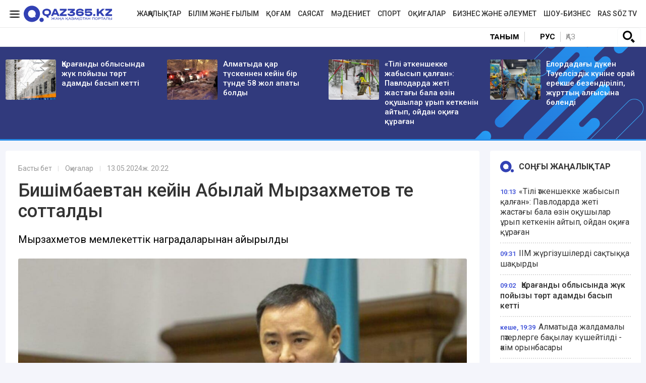

--- FILE ---
content_type: text/html; charset=UTF-8
request_url: https://qaz365.kz/incidents/7495-bishimbaevtan-keiin-abylai-myrzakhmetov-te-sottaldy/
body_size: 12153
content:
<!DOCTYPE html>
<html lang="kk" prefix="og: http://ogp.me/ns#">
<head >
    <title>Бишімбаевтан кейін Абылай Мырзахметов те сотталды</title>
    <meta charset="UTF-8" />
<meta name="description" content="Мырзахметов мемлекеттік наградаларынан айырылды" />
<meta name="robots" content="follow, index, max-snippet:-1, max-video-preview:-1, max-image-preview:large" />
<meta property="og:site_name" content="Qaz365.kz - Жаңа Қазақстан порталы" />
<meta property="og:title" content="Бишімбаевтан кейін Абылай Мырзахметов те сотталды" />
<meta property="og:headline" content="Qaz365.kz &minus; еліміздегі және әлемдегі маңызды оқиғалар туралы хабардар ететін қоғамдық-саяси және ақпараттық-сараптамалық интернет-басылым." />
<meta property="og:description" content="Мырзахметов мемлекеттік наградаларынан айырылды" />
<meta property="og:url" content="https://qaz365.kz/incidents/7495-bishimbaevtan-keiin-abylai-myrzakhmetov-te-sottaldy/" />
<meta property="og:image" content="https://qaz365.kz/cache/imagine/1200/uploads/news/2024/05/13/664230bc71d70401428679.jpeg" />
<meta property="og:type" content="article" />
<meta property="og:locale" content="kk-KZ" />
<meta property="article:tag" content="Абылай Мырзахметов" />
<meta property="news_keywords" content="Абылай Мырзахметов" />
<meta property="article:section" content="Оқиғалар" />
<meta property="article:published_time" content="2024-05-13T20:22:00+05:00" />
<meta property="article:modified_time" content="2024-05-13T20:24:44+05:00" />
<meta property="og:updated_time" content="2024-05-13T20:24:44+05:00" />
<meta property="twitter:card" content="summary_large_image" />
<meta property="twitter:title" content="Бишімбаевтан кейін Абылай Мырзахметов те сотталды" />
<meta property="twitter:description" content="Мырзахметов мемлекеттік наградаларынан айырылды" />
<meta property="og:image:alt" content="Бишімбаевтан кейін Абылай Мырзахметов те сотталды" />
<meta property="twitter:image" content="https://qaz365.kz/cache/imagine/1200/uploads/news/2024/05/13/664230bc71d70401428679.jpeg" />
<meta property="og:image:secure_url" content="https://qaz365.kz/cache/imagine/1200/uploads/news/2024/05/13/664230bc71d70401428679.jpeg" />
<meta property="og:image:width" content="1200" />
<meta property="og:image:height" content="657" />
<meta property="og:image:type" content="image/jpeg" />

    <link rel="canonical" href="https://qaz365.kz/incidents/7495-bishimbaevtan-keiin-abylai-myrzakhmetov-te-sottaldy/"/>

    

    <link rel="apple-touch-icon" sizes="57x57" href="/build/favicons/apple-icon-57x57.png">
<link rel="apple-touch-icon" sizes="60x60" href="/build/favicons/apple-icon-60x60.png">
<link rel="apple-touch-icon" sizes="72x72" href="/build/favicons/apple-icon-72x72.png">
<link rel="apple-touch-icon" sizes="76x76" href="/build/favicons/apple-icon-76x76.png">
<link rel="apple-touch-icon" sizes="114x114" href="/build/favicons/apple-icon-114x114.png">
<link rel="apple-touch-icon" sizes="120x120" href="/build/favicons/apple-icon-120x120.png">
<link rel="apple-touch-icon" sizes="144x144" href="/build/favicons/apple-icon-144x144.png">
<link rel="apple-touch-icon" sizes="152x152" href="/build/favicons/apple-icon-152x152.png">
<link rel="apple-touch-icon" sizes="180x180" href="/build/favicons/apple-icon-180x180.png">
<link rel="icon" type="image/png" sizes="192x192"  href="/build/favicons/android-icon-192x192.png">
<link rel="icon" type="image/png" sizes="32x32" href="/build/favicons/favicon-32x32.png">
<link rel="icon" type="image/png" sizes="96x96" href="/build/favicons/favicon-96x96.png">
<link rel="icon" type="image/png" sizes="16x16" href="/build/favicons/favicon-16x16.png">
<link rel="manifest" href="/build/favicons/manifest.json">
<meta name="msapplication-TileColor" content="#ffffff">
<meta name="msapplication-TileImage" content="/build/favicons/ms-icon-144x144.png">
<meta name="theme-color" content="#ffffff">
    <meta name="viewport" content="width=device-width, initial-scale=1, shrink-to-fit=no">

                    <link rel="stylesheet" href="/build/app.575afd82.css">

        <link href="/custom.css?1737702200" type="text/css" rel="stylesheet"/>
    

    <link rel="stylesheet" href="/build/news.ef1382c7.css">

                <script type="application/ld+json">{"@context":"https:\/\/schema.org","@type":"WebSite","@id":"https:\/\/qaz365.kz\/#website","url":"https:\/\/qaz365.kz\/","name":"\u0411\u0438\u0448\u0456\u043c\u0431\u0430\u0435\u0432\u0442\u0430\u043d \u043a\u0435\u0439\u0456\u043d \u0410\u0431\u044b\u043b\u0430\u0439 \u041c\u044b\u0440\u0437\u0430\u0445\u043c\u0435\u0442\u043e\u0432 \u0442\u0435 \u0441\u043e\u0442\u0442\u0430\u043b\u0434\u044b","potentialAction":{"@type":"SearchAction","target":"https:\/\/qaz365.kz\/search\/?search_text={search_term_string}","query-input":"required name=search_term_string"}}</script>
        <script type="application/ld+json">{"@context":"http:\/\/schema.org","@type":"WebPage","headline":"\u0411\u0438\u0448\u0456\u043c\u0431\u0430\u0435\u0432\u0442\u0430\u043d \u043a\u0435\u0439\u0456\u043d \u0410\u0431\u044b\u043b\u0430\u0439 \u041c\u044b\u0440\u0437\u0430\u0445\u043c\u0435\u0442\u043e\u0432 \u0442\u0435 \u0441\u043e\u0442\u0442\u0430\u043b\u0434\u044b","url":"https:\/\/qaz365.kz\/","image":{"@type":"ImageObject","url":"https:\/\/qaz365.kz\/build\/images\/qazlogo.png","width":600,"height":110}}</script>
        <script type="application/ld+json">{"@context":"https:\/\/schema.org","@type":"Organization","@id":"https:\/\/qaz365.kz\/#organization","name":"Qaz365.kz","email":"info@qaz365.kz","url":"https:\/\/qaz365.kz\/","sameAs":[],"address":{"@type":"PostalAddress","streetAddress":"\u0443\u043b. \u0422\u043e\u0440\u0430\u0439\u0493\u044b\u0440\u043e\u0432 19 \u0430","addressLocality":"\u0433. \u0410\u043b\u043c\u0430\u0442\u044b","addressRegion":"\u0433. \u0410\u043b\u043c\u0430\u0442\u044b","postalCode":"010000","addressCountry":{"@type":"Country","name":"KZ"}},"contactPoint":{"@type":"ContactPoint","telephone":"+7 (701) 9440263","contactType":"technical support"},"logo":{"@type":"ImageObject","url":"https:\/\/qaz365.kz\/build\/images\/qazlogo.png","width":600,"height":110}}</script>
    

    <script type="application/ld+json">{"@context":"https:\/\/schema.org","@type":"NewsArticle","name":"\u0411\u0438\u0448\u0456\u043c\u0431\u0430\u0435\u0432\u0442\u0430\u043d \u043a\u0435\u0439\u0456\u043d \u0410\u0431\u044b\u043b\u0430\u0439 \u041c\u044b\u0440\u0437\u0430\u0445\u043c\u0435\u0442\u043e\u0432 \u0442\u0435 \u0441\u043e\u0442\u0442\u0430\u043b\u0434\u044b","headline":"\u0411\u0438\u0448\u0456\u043c\u0431\u0430\u0435\u0432\u0442\u0430\u043d \u043a\u0435\u0439\u0456\u043d \u0410\u0431\u044b\u043b\u0430\u0439 \u041c\u044b\u0440\u0437\u0430\u0445\u043c\u0435\u0442\u043e\u0432 \u0442\u0435 \u0441\u043e\u0442\u0442\u0430\u043b\u0434\u044b","description":"\u041c\u044b\u0440\u0437\u0430\u0445\u043c\u0435\u0442\u043e\u0432 \u043c\u0435\u043c\u043b\u0435\u043a\u0435\u0442\u0442\u0456\u043a \u043d\u0430\u0433\u0440\u0430\u0434\u0430\u043b\u0430\u0440\u044b\u043d\u0430\u043d \u0430\u0439\u044b\u0440\u044b\u043b\u0434\u044b","articleBody":"\u0026laquo;\u0410\u0442\u0430\u043c\u0435\u043a\u0435\u043d\u0026raquo; \u04b0\u041a\u041f-\u043d\u044b\u04a3 \u0431\u04b1\u0440\u044b\u043d\u0493\u044b \u0431\u0430\u0441\u0448\u044b\u0441\u044b \u0410\u0431\u044b\u043b\u0430\u0439 \u041c\u044b\u0440\u0437\u0430\u0445\u043c\u0435\u0442\u043e\u0432 \u0431\u0435\u0441 \u0436\u044b\u043b\u0493\u0430 \u0431\u0430\u0441 \u0431\u043e\u0441\u0442\u0430\u043d\u0434\u044b\u0493\u044b\u043d\u0430\u043d \u0430\u0439\u044b\u0440\u044b\u043b\u0434\u044b, \u0434\u0435\u043f \u0445\u0430\u0431\u0430\u0440\u043b\u0430\u0439\u0434\u044b Qaz365.kz.\r\n\r\n\r\n\u0026laquo;\u0421\u043e\u0442 \u04af\u043a\u0456\u043c\u0456\u043c\u0435\u043d \u041c\u044b\u0440\u0437\u0430\u0445\u043c\u0435\u0442\u043e\u0432 \u0430\u0441\u0430 \u0456\u0440\u0456 \u043c\u04e9\u043b\u0448\u0435\u0440\u0434\u0435 \u0430\u043b\u0430\u044f\u049b\u0442\u044b\u049b \u0436\u0430\u0441\u0430\u0443\u0434\u0430 \u043a\u0456\u043d\u04d9\u043b\u0456 \u0434\u0435\u043f \u0442\u0430\u043d\u044b\u043b\u044b\u043f, 5 \u0436\u044b\u043b\u0493\u0430 \u0441\u043e\u0442\u0442\u0430\u043b\u0434\u044b. \u041e\u043b \u0436\u0435\u0440\u0433\u0456\u043b\u0456\u043a\u0442\u0456 \u04e9\u0437\u0456\u043d-\u04e9\u0437\u0456 \u0431\u0430\u0441\u049b\u0430\u0440\u0443 \u043e\u0440\u0433\u0430\u043d\u0434\u0430\u0440\u044b\u043d\u0434\u0430 \u0436\u04d9\u043d\u0435 \u043a\u0432\u0430\u0437\u0438\u043c\u0435\u043c\u043b\u0435\u043a\u0435\u0442\u0442\u0456\u043a \u0441\u0443\u0431\u044a\u0435\u043a\u0442\u0456\u043b\u0435\u0440 \u0441\u0435\u043a\u0442\u043e\u0440\u044b\u043d\u0434\u0430 10 \u0436\u044b\u043b \u0443\u0430\u049b\u044b\u0442 \u043c\u0435\u0440\u0437\u0456\u043c\u0456\u043d\u0434\u0435 \u049b\u044b\u0437\u043c\u0435\u0442\u043a\u0435 \u043e\u0440\u043d\u0430\u043b\u0430\u0441\u0443 \u049b\u04b1\u049b\u044b\u0493\u044b\u043d\u0430\u043d \u0430\u0439\u044b\u0440\u044b\u043b\u0434\u044b\u0026raquo;, - \u0434\u0435\u043b\u0456\u043d\u0433\u0435\u043d \u0410\u0441\u0442\u0430\u043d\u0430 \u049b\u0430\u043b\u0430\u043b\u044b\u049b \u049b\u044b\u043b\u043c\u044b\u0441\u0442\u044b\u049b \u0456\u0441\u0442\u0435\u0440 \u0431\u043e\u0439\u044b\u043d\u0448\u0430 \u0430\u0443\u0434\u0430\u043d\u0430\u0440\u0430\u043b\u044b\u049b \u0441\u043e\u0442\u0442\u044b\u04a3 \u049b\u0430\u0443\u043b\u044b\u0441\u044b\u043d\u0434\u0430.\r\n\r\n\r\n\u0421\u043e\u043d\u044b\u043c\u0435\u043d \u049b\u0430\u0442\u0430\u0440 \u0441\u043e\u0442 \u04af\u043a\u0456\u043c\u0456\u043c\u0435\u043d \u0441\u043e\u0442\u0442\u0430\u043b\u0443\u0448\u044b\u0434\u0430\u043d \u0026laquo;\u049b\u044b\u043b\u043c\u044b\u0441\u0442\u044b\u049b \u0436\u043e\u043b\u043c\u0435\u043d \u0430\u043b\u044b\u043d\u0493\u0430\u043d\u0026raquo; \u0026nbsp;5,8 \u043c\u0438\u043b\u043b\u0438\u0430\u0440\u0434 \u0442\u0435\u04a3\u0433\u0435 \u043c\u0435\u043c\u043b\u0435\u043a\u0435\u0442 \u043f\u0430\u0439\u0434\u0430\u0441\u044b\u043d\u0430 \u0442\u04d9\u0440\u043a\u0456\u043b\u0435\u043d\u0434\u0456. \u041c\u044b\u0440\u0437\u0430\u0445\u043c\u0435\u0442\u043e\u0432 \u043c\u0435\u043c\u043b\u0435\u043a\u0435\u0442\u0442\u0456\u043a \u043d\u0430\u0433\u0440\u0430\u0434\u0430\u043b\u0430\u0440\u044b\u043d\u0430\u043d \u0430\u0439\u044b\u0440\u044b\u043b\u0434\u044b.\u0026nbsp;\r\n\u0415\u0441\u043a\u0435 \u0441\u0430\u043b\u0441\u0430\u049b, \u0026laquo;\u0410\u0442\u0430\u043c\u0435\u043a\u0435\u043d\u043d\u0456\u04a3\u0026raquo; \u044d\u043a\u0441-\u0431\u0430\u0441\u0448\u044b\u0441\u044b \u0411\u043e\u0440\u0430\u043d\u0431\u0430\u0435\u0432\u0442\u044b\u04a3 \u0431\u0430\u0443\u044b\u0440\u044b\u043d\u0430\u043d \u0430\u0441\u0430 \u0456\u0440\u0456 \u043c\u04e9\u043b\u0448\u0435\u0440\u0434\u0435 \u043f\u0430\u0440\u0430 \u0430\u043b\u0434\u044b \u0434\u0435\u043f \u0430\u0439\u044b\u043f\u0442\u0430\u043b\u0434\u044b.","dateCreated":"2024-05-13T21:24:44+06:00","datePublished":"2024-05-13T20:22:00+05:00","dateModified":"2024-05-13T20:24:44+05:00","articleSection":"\u041e\u049b\u0438\u0493\u0430\u043b\u0430\u0440","publisher":{"@type":"Organization","name":"Qaz365.kz","url":"\/","address":{"@type":"PostalAddress","streetAddress":"\u0443\u043b. \u0422\u043e\u0440\u0430\u0439\u0493\u044b\u0440\u043e\u0432 19 \u0430","addressLocality":"\u0433. \u0410\u043b\u043c\u0430\u0442\u044b","addressRegion":"\u0433. \u0410\u043b\u043c\u0430\u0442\u044b","postalCode":"010000","addressCountry":{"@type":"Country","name":"KZ"}},"contactPoint":{"@type":"ContactPoint","telephone":"+7 (701) 9440263","contactType":"technical support"},"logo":{"@type":"ImageObject","url":"https:\/\/qaz365.kz\/build\/images\/qazlogo.png","width":600,"height":110},"sameAs":[]},"url":"https:\/\/qaz365.kz\/incidents\/7495-bishimbaevtan-keiin-abylai-myrzakhmetov-te-sottaldy\/","mainEntityOfPage":{"@type":"WebPage","@id":"https:\/\/qaz365.kz\/incidents\/7495-bishimbaevtan-keiin-abylai-myrzakhmetov-te-sottaldy\/","name":"\u0411\u0438\u0448\u0456\u043c\u0431\u0430\u0435\u0432\u0442\u0430\u043d \u043a\u0435\u0439\u0456\u043d \u0410\u0431\u044b\u043b\u0430\u0439 \u041c\u044b\u0440\u0437\u0430\u0445\u043c\u0435\u0442\u043e\u0432 \u0442\u0435 \u0441\u043e\u0442\u0442\u0430\u043b\u0434\u044b"},"author":{"@type":"Person","name":"Qaz365.kz \u0440\u0435\u0434\u0430\u043a\u0446\u0438\u044f\u0441\u044b","url":"https:\/\/qaz365.kz\/author\/1\/"},"image":{"@type":"ImageObject","url":"https:\/\/qaz365.kz\/cache\/imagine\/1200\/uploads\/news\/2024\/05\/13\/664230bc71d70401428679.jpeg","width":1200,"height":657}}</script>
    <script type="application/ld+json">{"@context":"https:\/\/schema.org","@type":"hentry","entry-title":"\u0411\u0438\u0448\u0456\u043c\u0431\u0430\u0435\u0432\u0442\u0430\u043d \u043a\u0435\u0439\u0456\u043d \u0410\u0431\u044b\u043b\u0430\u0439 \u041c\u044b\u0440\u0437\u0430\u0445\u043c\u0435\u0442\u043e\u0432 \u0442\u0435 \u0441\u043e\u0442\u0442\u0430\u043b\u0434\u044b","published":"2024-05-13T20:22:00+05:00","updated":"2024-05-13T20:24:44+05:00"}</script>
    <script type="application/ld+json">{"@context":"https:\/\/schema.org","@type":"BreadcrumbList","itemListElement":[{"@type":"ListItem","position":1,"item":{"@id":"https:\/\/qaz365.kz\/","url":"https:\/\/qaz365.kz\/","name":"\u0411\u0438\u0448\u0456\u043c\u0431\u0430\u0435\u0432\u0442\u0430\u043d \u043a\u0435\u0439\u0456\u043d \u0410\u0431\u044b\u043b\u0430\u0439 \u041c\u044b\u0440\u0437\u0430\u0445\u043c\u0435\u0442\u043e\u0432 \u0442\u0435 \u0441\u043e\u0442\u0442\u0430\u043b\u0434\u044b"}},{"@type":"ListItem","position":2,"item":{"@id":"https:\/\/qaz365.kz\/incidents\/","url":"https:\/\/qaz365.kz\/incidents\/","name":"\u041e\u049b\u0438\u0493\u0430\u043b\u0430\u0440"}},{"@type":"ListItem","position":3,"item":{"@id":"https:\/\/qaz365.kz\/incidents\/7495-bishimbaevtan-keiin-abylai-myrzakhmetov-te-sottaldy\/","url":"https:\/\/qaz365.kz\/incidents\/7495-bishimbaevtan-keiin-abylai-myrzakhmetov-te-sottaldy\/","name":"\u0411\u0438\u0448\u0456\u043c\u0431\u0430\u0435\u0432\u0442\u0430\u043d \u043a\u0435\u0439\u0456\u043d \u0410\u0431\u044b\u043b\u0430\u0439 \u041c\u044b\u0440\u0437\u0430\u0445\u043c\u0435\u0442\u043e\u0432 \u0442\u0435 \u0441\u043e\u0442\u0442\u0430\u043b\u0434\u044b"}}]}</script>

            <link href="https://qaz365.kz/amp/incidents/7495-bishimbaevtan-keiin-abylai-myrzakhmetov-te-sottaldy/"
          rel="amphtml"/>

    <!-- Google tag (gtag.js) -->
<script async src="https://www.googletagmanager.com/gtag/js?id=G-7TDHHTPYBX"></script>
<script>
    window.dataLayer = window.dataLayer || [];
    function gtag(){dataLayer.push(arguments);}
    gtag('js', new Date());

    gtag('config', 'G-7TDHHTPYBX');
</script>    <!-- Yandex.Metrika counter -->
<script type="text/javascript" >
    (function(m,e,t,r,i,k,a){m[i]=m[i]||function(){(m[i].a=m[i].a||[]).push(arguments)};
        m[i].l=1*new Date();
        for (var j = 0; j < document.scripts.length; j++) {if (document.scripts[j].src === r) { return; }}
        k=e.createElement(t),a=e.getElementsByTagName(t)[0],k.async=1,k.src=r,a.parentNode.insertBefore(k,a)})
    (window, document, "script", "https://mc.yandex.ru/metrika/tag.js", "ym");

    ym(90662663, "init", {
        clickmap:true,
        trackLinks:true,
        accurateTrackBounce:true
    });
</script>
<noscript><div><img src="https://mc.yandex.ru/watch/90662663" style="position:absolute; left:-9999px;" alt="" /></div></noscript>
<!-- /Yandex.Metrika counter -->
            <!--В <head> сайта один раз добавьте код загрузчика-->
        <script>window.yaContextCb = window.yaContextCb || []</script>
        <script src="https://yandex.ru/ads/system/context.js" defer></script>
        <script charset="UTF-8" src="//web.webpushs.com/js/push/97c245552ba6cdb1b33fd2f85d931c38_1.js" defer></script>
        <script src="https://smi24.kz/js/widget.js?id=8b1ab13db2cba3fc152a" defer></script>
        <!--LiveInternet counter--><script>
        new Image().src = "https://counter.yadro.ru/hit?r"+
            escape(document.referrer)+((typeof(screen)=="undefined")?"":
                ";s"+screen.width+"*"+screen.height+"*"+(screen.colorDepth?
                    screen.colorDepth:screen.pixelDepth))+";u"+escape(document.URL)+
            ";h"+escape(document.title.substring(0,150))+
            ";"+Math.random();</script><!--/LiveInternet-->
        <link rel="preconnect" href="https://fonts.googleapis.com">
    <link rel="preconnect" href="https://fonts.gstatic.com" crossorigin>
    <link href="https://fonts.googleapis.com/css2?family=Roboto:ital,wght@0,400;0,500;0,700;1,400;1,500;1,700&display=swap" rel="stylesheet">
</head>
<body class="">
    <header class="header">
    <div class=" --border-bottom">
        <div class="container ">
            <div class="row xl-pt-10 xl-pb-10">
                <div class="col-xl-3 d-flex align-items-center">
                    <a class="menu-bars d-block" title="Меню сайта"
                       onclick="document.getElementById('offCanvasLeftOverlap').classList.add('is-open');document.getElementById('js-off-canvas-overlay').classList.add('is-visible');"

                    ><i><span></span><span></span><span></span></i></a>
                    <a href="/" class="d-block"><img
                                src="/uploads/365-logo.svg"
                                alt="Qaz365.kz логотип"
                                width="175" height="33"
                        ></a>
                </div>
                <div class="col-xl-9 d-flex align-items-center justify-content-end">
                    <nav class="navbar navbar-expand-lg navbar-light ">
    <div class="collapse navbar-collapse" id="navbarSupportedContent">
        <ul class="navbar-nav me-auto mb-2 mb-lg-0">
                            <li class="nav-item d-flex align-items-center justify-content-center">
                    <a class="nav-link xl-pb-0 xl-pt-0 xl-pl-15 nav-link--news "
                                              href="/news/">Жаңалықтар</a>
                </li>
                            <li class="nav-item d-flex align-items-center justify-content-center">
                    <a class="nav-link xl-pb-0 xl-pt-0 xl-pl-15 nav-link--education "
                                              href="/education/">Білім және ғылым</a>
                </li>
                            <li class="nav-item d-flex align-items-center justify-content-center">
                    <a class="nav-link xl-pb-0 xl-pt-0 xl-pl-15 nav-link--society "
                                              href="/society/">Қоғам</a>
                </li>
                            <li class="nav-item d-flex align-items-center justify-content-center">
                    <a class="nav-link xl-pb-0 xl-pt-0 xl-pl-15 nav-link--politics "
                                              href="/politics/">Саясат</a>
                </li>
                            <li class="nav-item d-flex align-items-center justify-content-center">
                    <a class="nav-link xl-pb-0 xl-pt-0 xl-pl-15 nav-link--culture "
                                              href="/culture/">Мәдениет</a>
                </li>
                            <li class="nav-item d-flex align-items-center justify-content-center">
                    <a class="nav-link xl-pb-0 xl-pt-0 xl-pl-15 nav-link--sport "
                                              href="/sport/">Спорт</a>
                </li>
                            <li class="nav-item d-flex align-items-center justify-content-center">
                    <a class="nav-link xl-pb-0 xl-pt-0 xl-pl-15 nav-link--incidents active"
                       aria-current="page"                       href="/incidents/">Оқиғалар</a>
                </li>
                            <li class="nav-item d-flex align-items-center justify-content-center">
                    <a class="nav-link xl-pb-0 xl-pt-0 xl-pl-15 nav-link--business-society "
                                              href="/business-society/">Бизнес және әлеумет</a>
                </li>
                        <li class="nav-item d-flex align-items-center justify-content-center">
                <a class="nav-link xl-pb-0 xl-pt-0 xl-pl-15 nav-link--"
                   href="/show-business/">Шоу-бизнес</a>
            </li>
            <li class="nav-item d-flex align-items-center justify-content-center">
                <a class="nav-link xl-pb-0 xl-pt-0 xl-pl-15 nav-link--"
                   href="/tag/video/">Ras söz TV</a>
            </li>
        </ul>
    </div>
</nav>
                    </div>            </div>
        </div>
    </div>
    <div class=" --border-bottom">
        <div class="container ">
            <div class="row">
                <div class="col-10 d-flex align-items-center tag-line xl-pt-10 xl-pb-10">
    </div>                <div class="col-2 d-flex justify-content-center align-items-center">
                    <a href="https://qaz365.kz/tanym/" class="secondary-mmenu">Таным</a>                    <div class="languages  d-flex justify-content-center align-items-center w-50">
                        <a href="https://ru.qaz365.kz/" class="languages__link xl-mr-10 ">Рус</a>
                        <a href="#" class="languages__link languages__link--active border-left xl-pl-10">Қаз</a>
                    </div>
                    <div class="w-50 text-right">
                        <button type="button" class="btn btn-outline-light" data-bs-toggle="modal"
                                data-bs-target="#searchPopupModal">
                            <img src="/build/images/617e5803be2ba82be4c758dc_iconmonstr-magnifier-3.svg"
                                 alt="search" width="24" height="24">
                        </button>
                                                                    </div>
                </div>
            </div>

        </div>
    </div>
</header>
<div class="off-canvas position-left" id="offCanvasLeftOverlap">
    <div class="d-flex justify-content-between align-items-center xl-mt-20">
        <div>
        </div>
        <div class="close-button text-center"
             onclick="document.getElementById('offCanvasLeftOverlap').classList.remove('is-open');document.getElementById('js-off-canvas-overlay').classList.remove('is-visible');"
        >
            <span>×</span>
        </div>
    </div>


    <form role="search" method="get" action="/search/" id="sidebarForm"
          class="xl-mt-20 xl-mb-20">
        <input class="searchInput" type="text" name="search_text" autocomplete="off" placeholder="Сайт бойынша іздеу"
               title="Іздеу">
        <button class="searchBtn" type="button" form="searchModalInput2" title="Пойск по сайту"
                onclick="document.getElementById('sidebarForm').submit();">
            <svg version="1.1" id="Capa_1" xmlns="http://www.w3.org/2000/svg" xmlns:xlink="http://www.w3.org/1999/xlink"
                 x="0px" y="0px" viewBox="0 0 192.904 192.904" style="enable-background:new 0 0 192.904 192.904;"
                 xml:space="preserve">
<path d="M190.707,180.101l-47.078-47.077c11.702-14.072,18.752-32.142,18.752-51.831C162.381,36.423,125.959,0,81.191,0
	C36.422,0,0,36.423,0,81.193c0,44.767,36.422,81.187,81.191,81.187c19.688,0,37.759-7.049,51.831-18.751l47.079,47.078
	c1.464,1.465,3.384,2.197,5.303,2.197c1.919,0,3.839-0.732,5.304-2.197C193.637,187.778,193.637,183.03,190.707,180.101z M15,81.193
	C15,44.694,44.693,15,81.191,15c36.497,0,66.189,29.694,66.189,66.193c0,36.496-29.692,66.187-66.189,66.187
	C44.693,147.38,15,117.689,15,81.193z"></path>
                <g>
                </g>
                <g>
                </g>
                <g>
                </g>
                <g>
                </g>
                <g>
                </g>
                <g>
                </g>
                <g>
                </g>
                <g>
                </g>
                <g>
                </g>
                <g>
                </g>
                <g>
                </g>
                <g>
                </g>
                <g>
                </g>
                <g>
                </g>
                <g>
                </g>
</svg>
        </button>
    </form>


    <ul class="vertical menu align-center side-menu xl-ml-0 xl-pl-0 xs-pl-0">
                            <li class="menu-item"><a
                        href="/news/">Жаңалықтар</a></li>
                    <li class="menu-item"><a
                        href="/education/">Білім және ғылым</a></li>
                    <li class="menu-item"><a
                        href="/society/">Қоғам</a></li>
                    <li class="menu-item"><a
                        href="/politics/">Саясат</a></li>
                    <li class="menu-item"><a
                        href="/culture/">Мәдениет</a></li>
                    <li class="menu-item"><a
                        href="/sport/">Спорт</a></li>
                    <li class="menu-item"><a
                        href="/incidents/">Оқиғалар</a></li>
                    <li class="menu-item"><a
                        href="/business-society/">Бизнес және әлеумет</a></li>
                <li class="menu-item"><a
                    href="/show-business/">Шоу-бизнес</a></li>
        <li class="menu-item"><a
                    href="/baspanaly-bol/">Баспаналы бол!</a></li>
        <li class="menu-item"><a
                    href="/qarzhy-sauattylygy/">Қаржы сауаттылық</a></li>
        <li class="menu-item"><a
                    href="/tani-saudyn-zhany-sau/">Тәні саудың жаны сау</a></li>
        <li class="menu-item"><a
                    href="/zan-zhane-tartip/">Заң және тәртіп</a></li>
        <li class="menu-item"><a
                    href="/ekonomika/">Экономика</a></li>
    </ul>

    <ul class="side-menu side-menu2 xl-mt-20 xl-pl-0 xs-pl-0">
        <li id="menu-item-22" class="menu-item menu-item-type-post_type menu-item-object-page menu-item-22"><a
                    href="/page/about/">Редакция туралы</a></li>
        <li id="menu-item-21" class="menu-item menu-item-type-post_type menu-item-object-page menu-item-21"><a
                    href="/page/contacts/">Байланыс</a></li>
        <li id="menu-item-23"
            class="menu-item menu-item-type-post_type menu-item-object-page menu-item-privacy-policy menu-item-23"><a
                    href="/page/rules/">Сайт материалын пайдалану ережесі</a></li>
        <li id="menu-item-24" class="menu-item menu-item-type-post_type menu-item-object-page menu-item-24"><a
                    href="/page/reklama/">Сайтқа жарнама беру</a></li>
    </ul>

    
                                                                                                                                                                                                                                                                                                                                    </div>
<div class="js-off-canvas-overlay is-overlay-fixed" id="js-off-canvas-overlay"
     onclick="document.getElementById('offCanvasLeftOverlap').classList.remove('is-open');document.getElementById('js-off-canvas-overlay').classList.remove('is-visible');"
></div>
            <section class="top-line xl-pt-25 xl-pb-25 xl-mb-20">
        <div class="container">
            <div class="row">
                                    <div class="col-3 news">
                        <div class="row">
                            <div class="col-4">
                                <a href="/incidents/16162-karagandy-oblysynda-zhuk-poiyzy-tort-adamdy-basyp-ketti/" title="Қарағанды облысында жүк пойызы төрт адамды басып кетті">
                                    <img src="https://qaz365.kz/cache/imagine/300x175/uploads/news/2025/12/11/693a425c60de0134553110.jpg"
                                         width="100"
                                          alt="Қарағанды облысында жүк пойызы төрт адамды басып кетті" class="news__image "></a>
                            </div>
                            <div class="col-8">
                                <a href="/incidents/16162-karagandy-oblysynda-zhuk-poiyzy-tort-adamdy-basyp-ketti/"
                                   class="news__link d-block xl-pl-5"
                                   title="Қарағанды облысында жүк пойызы төрт адамды басып кетті"
                                >Қарағанды облысында жүк пойызы төрт адамды басып кетті</a>
                            </div>
                        </div>
                    </div>
                                    <div class="col-3 news">
                        <div class="row">
                            <div class="col-4">
                                <a href="/incidents/16153-almatyda-kar-tuskennen-keiin-bir-tunde-58-zhol-apaty-boldy/" title="Алматыда қар түскеннен кейін бір түнде 58 жол апаты болды">
                                    <img src="https://qaz365.kz/cache/imagine/300x175/uploads/news/2025/12/10/693919ae2be45142944078.jpg"
                                         width="100"
                                          alt="Алматыда қар түскеннен кейін бір түнде 58 жол апаты болды" class="news__image "></a>
                            </div>
                            <div class="col-8">
                                <a href="/incidents/16153-almatyda-kar-tuskennen-keiin-bir-tunde-58-zhol-apaty-boldy/"
                                   class="news__link d-block xl-pl-5"
                                   title="Алматыда қар түскеннен кейін бір түнде 58 жол апаты болды"
                                >Алматыда қар түскеннен кейін бір түнде 58 жол апаты болды</a>
                            </div>
                        </div>
                    </div>
                                    <div class="col-3 news">
                        <div class="row">
                            <div class="col-4">
                                <a href="/incidents/16164-tili-tkenshekke-zhabysyp-kalgan-pavlodarda-zheti-zhastagy-bala-ozin-okushylar-uryp-ketkenin-aityp-oidan-okiga-ku-ragan/" title="«Тілі әткеншекке жабысып қалған»: Павлодарда жеті жастағы бала өзін оқушылар ұрып кеткенін айтып, ойдан оқиға құраған">
                                    <img src="https://qaz365.kz/cache/imagine/300x175/uploads/news/2025/12/11/693a52e9e92cc178828187.webp"
                                         width="100"
                                          alt="«Тілі әткеншекке жабысып қалған»: Павлодарда жеті жастағы бала өзін оқушылар ұрып кеткенін айтып, ойдан оқиға құраған" class="news__image "></a>
                            </div>
                            <div class="col-8">
                                <a href="/incidents/16164-tili-tkenshekke-zhabysyp-kalgan-pavlodarda-zheti-zhastagy-bala-ozin-okushylar-uryp-ketkenin-aityp-oidan-okiga-ku-ragan/"
                                   class="news__link d-block xl-pl-5"
                                   title="«Тілі әткеншекке жабысып қалған»: Павлодарда жеті жастағы бала өзін оқушылар ұрып кеткенін айтып, ойдан оқиға құраған"
                                >«Тілі әткеншекке жабысып қалған»: Павлодарда жеті жастағы бала өзін оқушылар ұрып кеткенін айтып, ойдан оқиға құраған</a>
                            </div>
                        </div>
                    </div>
                                    <div class="col-3 news">
                        <div class="row">
                            <div class="col-4">
                                <a href="/society/16155-elordadagy-duken-t-uelsizdik-kunine-orai-erekshe-bezendirilip-zhurttyn-algysyna-bolendi/" title="Елордадағы дүкен Тәуелсіздік күніне орай ерекше безендіріліп, жұрттың алғысына бөленді">
                                    <img src="https://qaz365.kz/cache/imagine/300x175/uploads/news/2025/12/10/69394bac23c54349981180.jpeg"
                                         width="100"
                                          alt="Елордадағы дүкен Тәуелсіздік күніне орай ерекше безендіріліп, жұрттың алғысына бөленді" class="news__image "></a>
                            </div>
                            <div class="col-8">
                                <a href="/society/16155-elordadagy-duken-t-uelsizdik-kunine-orai-erekshe-bezendirilip-zhurttyn-algysyna-bolendi/"
                                   class="news__link d-block xl-pl-5"
                                   title="Елордадағы дүкен Тәуелсіздік күніне орай ерекше безендіріліп, жұрттың алғысына бөленді"
                                >Елордадағы дүкен Тәуелсіздік күніне орай ерекше безендіріліп, жұрттың алғысына бөленді</a>
                            </div>
                        </div>
                    </div>
                            </div>
        </div>
    </section>

    <div class="news-view  xl-pb-10 xl-mb-20">
        <div class="container xl-pb-40 --border-bottom">
            <div class="row">
                <div class="col-xl-9 ">
                    <div class="news-view__wrapper xl-p-25 xl-pt-20 xl-mb-20"
     data-url="/incidents/7495-bishimbaevtan-keiin-abylai-myrzakhmetov-te-sottaldy/"
     data-title="Бишімбаевтан кейін Абылай Мырзахметов те сотталды"
     data-id="7495"
>
    <nav aria-label="breadcrumb xl-pb-15">
        <ol class="breadcrumb">
            <li class="breadcrumb-item">
                <a href="/" class="breadcrumbs__link">Басты бет</a>
            </li>
            <li class="breadcrumb-item " aria-current="page">Оқиғалар</li>
            <li class="breadcrumb-item breadcrumbs__date active" aria-current="page">13.05.2024ж.    20:22</li>
        </ol>
    </nav>

    <h1 class="news__title xl-pb-15">Бишімбаевтан кейін Абылай Мырзахметов те сотталды</h1>

    <div class="news__extract"><p>Мырзахметов мемлекеттік наградаларынан айырылды</p></div>

            <img src="https://qaz365.kz/cache/imagine/1200/uploads/news/2024/05/13/664230bc71d70401428679.jpeg" alt="Бишімбаевтан кейін Абылай Мырзахметов те сотталды" class="news__image xl-mt-10 xl-mb-10">
                    <div class="news__image-caption xl-mb-20 xl-pl-5">Atameken.kz</div>
            
    
    <div class="xl-ml-40 xl-mr-40 xl-mb-40">
        <div class="news__text xl-mb-40">
            <p>&laquo;Атамекен&raquo; ҰКП-ның бұрынғы басшысы Абылай Мырзахметов бес жылға бас бостандығынан айырылды, деп хабарлайды <a href="http://Qaz365.kz">Qaz365.kz</a>.</p>

<blockquote>
<p>&laquo;Сот үкімімен Мырзахметов аса ірі мөлшерде алаяқтық жасауда кінәлі деп танылып, 5 жылға сотталды. Ол жергілікті өзін-өзі басқару органдарында және квазимемлекеттік субъектілер секторында 10 жыл уақыт мерзімінде қызметке орналасу құқығынан айырылды&raquo;, - делінген Астана қалалық қылмыстық істер бойынша ауданаралық соттың қаулысында.</p>
</blockquote>

<p>Сонымен қатар сот үкімімен сотталушыдан &laquo;қылмыстық жолмен алынған&raquo; &nbsp;5,8 миллиард теңге мемлекет пайдасына тәркіленді. Мырзахметов мемлекеттік наградаларынан айырылды.&nbsp;<br />
Еске салсақ, &laquo;Атамекеннің&raquo; экс-басшысы Боранбаевтың бауырынан аса ірі мөлшерде пара алды деп айыпталды.</p>

                    </div>

        
        <div class="undertext-adv">
                            <!--AdFox START-->
                <!--Площадка: Qaz365.kz / * / *-->
                <!--Тип баннера: Desktop | Intext | KAZ-->
                <!--Расположение: верх страницы-->
                <div id="adfox_169627114395287495"></div>
                <script>
                    window.yaContextCb.push(()=>{
                        Ya.adfoxCode.create({
                            ownerId: 1507314,
                            containerId: 'adfox_169627114395287495',
                            params: {
                                pp: 'g',
                                ps: 'gwyn',
                                p2: 'ipke'
                            }
                        })
                    })
                </script>
                    </div>

        <div class="tgtext">
            <p>Біздің<a href="https://t.me/qaz365kz" target="_blank">Telegram</a> каналына жазылып, соңғы ақпаратты оқыңыз. Егер хабарлама жолдағыңыз келсе, <a href="tel:+77027812411">WhatsApp</a> мессенжеріне жазыңыз.</p>
        </div>

                    <div class="tags xl-mb-40">
                                    <a href="/tag/abylai-myrzakhmetov/"
                       class="tags__link xl-mr-10">#Абылай Мырзахметов</a>
                            </div>
        
                    <div class="news-author xl-pt-20 xl-pb-20">
                <div class="row">
                    <div class="col-xl-7 d-flex">
                        <img src="https://qaz365.kz/cache/imagine/70x70/uploads/user/2021/09/01/6519e94fb029a512165609.png" alt="Аватар автора" width="50" height="50"
                             class="news-author__image d-block xl-mr-10">
                        <div>
                            <a href="/author/1/" rel="author"
                               class="news-author__name xl-pr-10 xl-mr-10">Qaz365.kz редакциясы</a>
                            <p class="news-author__about">&nbsp;Редактор</p>
                        </div>
                    </div>
                    <div class="col-xl-3 d-flex align-items-center justify-content-center">
                        <div class="likes likes--7495 d-flex align-items-center justify-content-center">
                            <div class="likes-item likes-item--like   d-flex align-items-center justify-content-center"
                                 data-id="7495"
                                 data-reaction="1"
                            >0</div>
                            <div class="likes-item likes-item--dislike  d-flex align-items-center justify-content-center"
                                 data-id="7495"
                                 data-reaction="5"
                            >0</div>
                        </div>
                    </div>
                </div>
            </div>
            </div>
</div>
<div class="partner-news">
    <div data-smi-widget-id="85"></div>
</div>

<div class="underpartnernews-adv">
            <!--AdFox START-->
        <!--yandex_bake.karipov-->
        <!--Площадка: Qaz365.kz / * / *-->
        <!--Тип баннера: Qaz365 | UnderPartnerNews | Desktop-->
        <!--Расположение: верх страницы-->
        <div id="adfox_172829208530993690-7495"></div>
        <script>
            window.yaContextCb.push(()=>{
                Ya.adfoxCode.create({
                    ownerId: 1507314,
                    containerId: 'adfox_172829208530993690-7495',
                    params: {
                        pp: 'g',
                        ps: 'gwyn',
                        p2: 'jelg'
                    }
                })
            })
        </script>
    </div>                                        <section class="last-section  xl-pb-20">
    <div class="category xl-p-20 xl-pt-20 xl-mb-20">
        <h3 class="category__title d-flex align-items-center xl-pb-20 xl-pl-10">
            Бөлім жаңалықтары
        </h3>
        <div class="row">
            <div class="col-xl-7">
                                                            <a href="/incidents/" class="block-section__link-all">
                            Тағы оқыңыз
                        </a>

                        <div class="category__wrapper">
                            <a href="/incidents/16164-tili-tkenshekke-zhabysyp-kalgan-pavlodarda-zheti-zhastagy-bala-ozin-okushylar-uryp-ketkenin-aityp-oidan-okiga-ku-ragan/"><img
                                        src="https://qaz365.kz/cache/imagine/500x270/uploads/news/2025/12/11/693a52e9e92cc178828187.webp"
                                        alt="«Тілі әткеншекке жабысып қалған»: Павлодарда жеті жастағы бала өзін оқушылар ұрып кеткенін айтып, ойдан оқиға құраған"
                                        class="news__image news__image--big xl-mb-10"></a>
                            <div class="news__date">Бүгін, 10:13</div>
                            <h4>
                                <a href="/incidents/16164-tili-tkenshekke-zhabysyp-kalgan-pavlodarda-zheti-zhastagy-bala-ozin-okushylar-uryp-ketkenin-aityp-oidan-okiga-ku-ragan/"
                                   class="news__link news__link--first">«Тілі әткеншекке жабысып қалған»: Павлодарда жеті жастағы бала өзін оқушылар ұрып кеткенін айтып, ойдан оқиға құраған</a>
                            </h4>
                            <div class="news__extract">
                                
                            </div>
                        </div>
                                                                                                                                                            </div>
            <div class="col-xl-5">
                                                                                                <div class="news xl-mb-15">
                            <div class="d-flex">
                                <div class="lastnews-tittle-div">
                                <h5 class="xl-mb-10">
                                    <a href="/incidents/16162-karagandy-oblysynda-zhuk-poiyzy-tort-adamdy-basyp-ketti/" class="news__link news__link--second" title="Қарағанды облысында жүк пойызы төрт адамды басып кетті">
                                        Қарағанды облысында жүк пойызы төрт адамды басып кетті
                                    </a>
                                </h5>
                                </div>
                                <div class="lastnews-pic-div">
                                <a href="/incidents/16162-karagandy-oblysynda-zhuk-poiyzy-tort-adamdy-basyp-ketti/" title="Қарағанды облысында жүк пойызы төрт адамды басып кетті">
                                    <img src="https://qaz365.kz/cache/imagine/300x175/uploads/news/2025/12/11/693a425c60de0134553110.jpg" width="181" sizes="100px" alt="Қарағанды облысында жүк пойызы төрт адамды басып кетті" class="news__image news__image--small">
                                </a>
                                </div>
                            </div>
                            <div class="news__extract">
                                
                            </div>
                        </div>
                                                                                <div class="news xl-mb-15">
                            <div class="d-flex">
                                <div class="lastnews-tittle-div">
                                <h5 class="xl-mb-10">
                                    <a href="/incidents/16160-scat-ue-kompaniiasynyn-aktobe-almaty-reisinde-zholaushy-koz-zhumdy/" class="news__link news__link--second" title="SCAT әуе компаниясының Ақтөбе – Алматы рейсінде жолаушы көз жұмды">
                                        SCAT әуе компаниясының Ақтөбе – Алматы рейсінде жолаушы көз жұмды
                                    </a>
                                </h5>
                                </div>
                                <div class="lastnews-pic-div">
                                <a href="/incidents/16160-scat-ue-kompaniiasynyn-aktobe-almaty-reisinde-zholaushy-koz-zhumdy/" title="SCAT әуе компаниясының Ақтөбе – Алматы рейсінде жолаушы көз жұмды">
                                    <img src="https://qaz365.kz/cache/imagine/300x175/uploads/news/2025/12/10/69396b95b207f588722392.jpg" width="181" sizes="100px" alt="SCAT әуе компаниясының Ақтөбе – Алматы рейсінде жолаушы көз жұмды" class="news__image news__image--small">
                                </a>
                                </div>
                            </div>
                            <div class="news__extract">
                                
                            </div>
                        </div>
                                                                                <div class="news xl-mb-15">
                            <div class="d-flex">
                                <div class="lastnews-tittle-div">
                                <h5 class="xl-mb-10">
                                    <a href="/incidents/16159-pavlodarda-okushylar-zheti-zhasar-balanyn-tilin-kespek-bolgan-kylmystyk-is-kozgaldy/" class="news__link news__link--second" title="Павлодарда оқушылар жеті жасар баланың тілін кеспек болған: қылмыстық іс қозғалды">
                                        Павлодарда оқушылар жеті жасар баланың тілін кеспек болған: қылмыстық іс қозғалды
                                    </a>
                                </h5>
                                </div>
                                <div class="lastnews-pic-div">
                                <a href="/incidents/16159-pavlodarda-okushylar-zheti-zhasar-balanyn-tilin-kespek-bolgan-kylmystyk-is-kozgaldy/" title="Павлодарда оқушылар жеті жасар баланың тілін кеспек болған: қылмыстық іс қозғалды">
                                    <img src="https://qaz365.kz/cache/imagine/300x175/uploads/news/2025/12/10/69396586ce13c952324957.webp" width="181" sizes="100px" alt="Павлодарда оқушылар жеті жасар баланың тілін кеспек болған: қылмыстық іс қозғалды" class="news__image news__image--small">
                                </a>
                                </div>
                            </div>
                            <div class="news__extract">
                                
                            </div>
                        </div>
                                                </div>
        </div>
    </div>
</section>
                    
                    <div id="next-prev-news" class="next-prev-news">
                        <div class="next-prev-news__wrapper d-flex">
                                                                            <div class="next news xl-pt-20 xl-pb-20 xl-pl-25">
                                <p class="next-prev-tittle">Келесі жаңалық</p>
                                <a href="/incidents/7499-8-iel-analiz-tapsyrdy-belgiialyk-iel-asyrap-algan-zh-nibekke-katysty-tagy-bir-tyn-derek-shykty/"
                                   rel="dofollow"
                                class="news__link"
                                >
                                    «8 әйел анализ тапсырды»: Бельгиялық әйел асырап алған Жәнібекке қатысты тағы бір тың дерек шықты
                                </a>
                            </div>
                        
                                                                            <div class="prev news xl-pt-20 xl-pb-20 xl-pr-25">
                                <p class="next-prev-tittle">Алдыңғы жаңалықтар</p>
                                <a href="/incidents/7492-kuandyk-bishimbaevka-sot-ukimi-shykty/"
                                   rel="dofollow"
                                   class="news__link"
                                >
                                    Қуандық Бишімбаевқа сот үкімі шықты
                                </a>
                            </div>
                                                </div>
                    </div>

                    <div class="next-materials"></div>
                </div>
                <div class="col-xl-3">
                    <div class="lenta">
    <div class="xl-pl-20 xl-pr-20 xl-pt-20 xl-pb-20">
        <h3 class="lenta__title d-flex align-items-center xl-pb-20 xl-pl-10">Соңғы жаңалықтар</h3>

                    <div class="xl-mb-10 xl-pb-10 --border-bottom">
                <span class="lenta__date">10:13</span>&nbsp;
                <a href="/incidents/16164-tili-tkenshekke-zhabysyp-kalgan-pavlodarda-zheti-zhastagy-bala-ozin-okushylar-uryp-ketkenin-aityp-oidan-okiga-ku-ragan/"
                   class="lenta__link  ">«Тілі әткеншекке жабысып қалған»: Павлодарда жеті жастағы бала өзін оқушылар ұрып кеткенін айтып, ойдан оқиға құраған</a>
                                            </div>
                    <div class="xl-mb-10 xl-pb-10 --border-bottom">
                <span class="lenta__date">09:31</span>&nbsp;
                <a href="/zan-zhane-tartip/16163-iim-zhurgizushilerdi-saktykk-a-shakyrdy/"
                   class="lenta__link  ">ІІМ жүргізушілерді сақтыққа шақырды</a>
                                            </div>
                    <div class="xl-mb-10 xl-pb-10 --border-bottom">
                <span class="lenta__date">09:02</span>&nbsp;
                <a href="/incidents/16162-karagandy-oblysynda-zhuk-poiyzy-tort-adamdy-basyp-ketti/"
                   class="lenta__link lenta__link--bold ">Қарағанды облысында жүк пойызы төрт адамды басып кетті</a>
                                            </div>
                    <div class="xl-mb-10 xl-pb-10 --border-bottom">
                <span class="lenta__date">кеше, 19:39</span>&nbsp;
                <a href="/society/16161-almatyda-zhaldamaly-p-terlerge-bakylau-kusheitildi-kim-orynbasary/"
                   class="lenta__link  ">Алматыда жалдамалы пәтерлерге бақылау күшейтілді - әкім орынбасары</a>
                                            </div>
                    <div class="xl-mb-10 xl-pb-10 --border-bottom">
                <span class="lenta__date">кеше, 17:43</span>&nbsp;
                <a href="/incidents/16160-scat-ue-kompaniiasynyn-aktobe-almaty-reisinde-zholaushy-koz-zhumdy/"
                   class="lenta__link lenta__link--bold ">SCAT әуе компаниясының Ақтөбе – Алматы рейсінде жолаушы көз жұмды</a>
                                            </div>
                    <div class="xl-mb-10 xl-pb-10 --border-bottom">
                <span class="lenta__date">кеше, 16:31</span>&nbsp;
                <a href="/incidents/16159-pavlodarda-okushylar-zheti-zhasar-balanyn-tilin-kespek-bolgan-kylmystyk-is-kozgaldy/"
                   class="lenta__link  ">Павлодарда оқушылар жеті жасар баланың тілін кеспек болған: қылмыстық іс қозғалды</a>
                                            </div>
                    <div class="xl-mb-10 xl-pb-10 --border-bottom">
                <span class="lenta__date">кеше, 15:40</span>&nbsp;
                <a href="/zan-zhane-tartip/16158-karagandyda-turgyndar-tergeu-zhumysynyn-kalai-zhuretinin-kordi/"
                   class="lenta__link  ">Қарағандыда тұрғындар тергеу жұмысының қалай жүретінін көрді</a>
                                            </div>
                    <div class="xl-mb-10 xl-pb-10 --border-bottom">
                <span class="lenta__date">кеше, 14:27</span>&nbsp;
                <a href="/society/16157-r-is-zheke-tekserilude-korganys-ministrligi-kaza-tapkan-sarbazdardyn-analarymen-otken-kezdesuler-zhaily-aityp-berdi/"
                   class="lenta__link lenta__link--bold ">«Әр іс жеке тексерілуде»: Қорғаныс министрлігі қаза тапқан сарбаздардың аналарымен өткен кездесулер жайлы айтып берді</a>
                                            </div>
                    <div class="xl-mb-10 xl-pb-10 --border-bottom">
                <span class="lenta__date">кеше, 13:58</span>&nbsp;
                <a href="/news/16156-sms-khabarlama-arkyly-shakyru-skeri-bolimge-barmagandarga-kandai-zhaza-koldanylady/"
                   class="lenta__link lenta__link--bold ">SMS-хабарлама арқылы шақыру: Әскери бөлімге бармағандарға қандай жаза қолданылады</a>
                                            </div>
                    <div class="xl-mb-10 xl-pb-10 --border-bottom">
                <span class="lenta__date">кеше, 13:18</span>&nbsp;
                <a href="/society/16155-elordadagy-duken-t-uelsizdik-kunine-orai-erekshe-bezendirilip-zhurttyn-algysyna-bolendi/"
                   class="lenta__link  ">Елордадағы дүкен Тәуелсіздік күніне орай ерекше безендіріліп, жұрттың алғысына бөленді</a>
                                            </div>
                    <div class="xl-mb-10 xl-pb-10 --border-bottom">
                <span class="lenta__date">кеше, 12:26</span>&nbsp;
                <a href="/zan-zhane-tartip/16154-endi-alaiaktar-1414-arkyly-aldai-almaidy/"
                   class="lenta__link  ">Енді алаяқтар 1414 арқылы алдай алмайды</a>
                                            </div>
                    <div class="xl-mb-10 xl-pb-10 --border-bottom">
                <span class="lenta__date">кеше, 11:36</span>&nbsp;
                <a href="/incidents/16153-almatyda-kar-tuskennen-keiin-bir-tunde-58-zhol-apaty-boldy/"
                   class="lenta__link  ">Алматыда қар түскеннен кейін бір түнде 58 жол апаты болды</a>
                                            </div>
                    <div class="xl-mb-10 xl-pb-10 --border-bottom">
                <span class="lenta__date">кеше, 10:31</span>&nbsp;
                <a href="/society/16152-2026-zhyldan-bastap-zeinetaky-zhinagyn-merziminen-buryn-aluga-kazhet-zhetkiliktilik-shegi-zhanartyldy/"
                   class="lenta__link lenta__link--bold ">2026 жылдан бастап зейнетақы жинағын мерзімінен бұрын алуға қажет жеткіліктілік шегі жаңартылды</a>
                                            </div>
                    <div class="xl-mb-10 xl-pb-10 --border-bottom">
                <span class="lenta__date">кеше, 09:39</span>&nbsp;
                <a href="/sport/16151-kairat-kakpashysy-anarbekov-olimpiakoska-karsy-oiyndagy-uzdik-oiynshy-atandy/"
                   class="lenta__link lenta__link--bold ">«Қайрат» қақпашысы Анарбеков «Олимпиакосқа» қарсы ойында үздік ойыншы атанды</a>
                                            </div>
                    <div class="xl-mb-10 xl-pb-10 --border-bottom">
                <span class="lenta__date">09.12 20:27</span>&nbsp;
                <a href="/society/16150-kentauda-zhana-tugan-n-restenin-denesi-tabyluyna-bailanysty-kylmystyk-is-kozgaldy/"
                   class="lenta__link  ">Кентауда жаңа туған нәрестенің мәйіті қоқыс жәшігінен табылды</a>
                                            </div>
                    <div class="xl-mb-10 xl-pb-10 --border-bottom">
                <span class="lenta__date">09.12 18:08</span>&nbsp;
                <a href="/education/16149-endi-ubt-bolmaidy-saiasat-nurbek/"
                   class="lenta__link lenta__link--bold ">Енді ҰБТ болмайды – Саясат Нұрбек</a>
                                            </div>
                    <div class="xl-mb-10 xl-pb-10 --border-bottom">
                <span class="lenta__date">09.12 17:40</span>&nbsp;
                <a href="/zan-zhane-tartip/16148-elimizde-r-ekinshi-kisi-olimi-mas-adamnyn-kolynan-bolady/"
                   class="lenta__link lenta__link--bold ">Елімізде әр екінші кісі өлімі мас адамның қолынан болады</a>
                                            </div>
                    <div class="xl-mb-10 xl-pb-10 --border-bottom">
                <span class="lenta__date">09.12 16:45</span>&nbsp;
                <a href="/sport/16147-olimpiakos-zhankuierleri-katelesip-almatyga-ushyp-kelgen/"
                   class="lenta__link  ">«Олимпиакос» жанкүйерлері қателесіп Алматыға ұшып келген</a>
                                            </div>
                    <div class="xl-mb-10 xl-pb-10 --border-bottom">
                <span class="lenta__date">09.12 15:08</span>&nbsp;
                <a href="/society/16146-deputattardyn-usynysynan-keiin-aviabiletter-kymbattauy-mumkin/"
                   class="lenta__link  ">Депутаттардың ұсынысынан кейін авиабилеттер қымбаттауы мүмкін</a>
                                            </div>
                    <div class="xl-mb-10 xl-pb-10 --border-bottom">
                <span class="lenta__date">09.12 13:23</span>&nbsp;
                <a href="/qarzhy-sauattylygy/16145-endi-nesie-adamnyn-tabysyna-karai-berilui-mumkin/"
                   class="lenta__link lenta__link--bold ">Енді несие адамның табысына қарай берілуі мүмкін</a>
                                            </div>
        
        <a href="/all/news/" class="d-inline-block lenta__more xl-mt-10 ">Барлық жаңалық →</a>
    </div>
</div>
                </div>            </div>
        </div>
    </div>

    <div id="js-next-materials" style="display:none;" data-urls="[&quot;\/incidents\/16160-scat-ue-kompaniiasynyn-aktobe-almaty-reisinde-zholaushy-koz-zhumdy\/?infinity=1&quot;,&quot;\/society\/16152-2026-zhyldan-bastap-zeinetaky-zhinagyn-merziminen-buryn-aluga-kazhet-zhetkiliktilik-shegi-zhanartyldy\/?infinity=1&quot;,&quot;\/society\/16155-elordadagy-duken-t-uelsizdik-kunine-orai-erekshe-bezendirilip-zhurttyn-algysyna-bolendi\/?infinity=1&quot;,&quot;\/sport\/16151-kairat-kakpashysy-anarbekov-olimpiakoska-karsy-oiyndagy-uzdik-oiynshy-atandy\/?infinity=1&quot;,&quot;\/news\/16156-sms-khabarlama-arkyly-shakyru-skeri-bolimge-barmagandarga-kandai-zhaza-koldanylady\/?infinity=1&quot;]"></div>

    <footer class="footer xl-pt-20 xl-pb-40">
    <div class="container">
        <div class="row">
            <div class="col-xl-5">
                <img src="/uploads/365-gray.svg"
                     width="158" height="30"
                     alt="Qaz365.kz Логотип подвала"
                     class="xl-mb-20">
                <div class="copyright xl-mb-20 xl-pr-20">
                    ©2025. Барлық құқығы қорғалған. <br/> "Qaz365.kz" Ақпарат агенттігі
                </div>
                <div class="copyright xl-pr-20">
                    <p >28.10.2022 жылғы №KZ17VPY00057729 Мерзімді баспасөз басылымын, ақпараттық агенттікті және желілік басылымды есепке қою туралы куәлігі, ҚР Ақпарат және қоғамдық даму министрлігінің Ақпарат комитетімен берілген.</p>
                </div>
            </div>
            <div class="col-xl-7">
                <div class="row">
                    <div class="col-xl-3">
                        <div class="menu">
    <h3 class="footer__title xl-mb-10">Рубрикалар</h3>

    <ul class="menu-list">
                    <li class="menu-item">
                <a href="/news/" class="menu-item__link">Жаңалықтар</a>
            </li>
                    <li class="menu-item">
                <a href="/education/" class="menu-item__link">Білім және ғылым</a>
            </li>
                    <li class="menu-item">
                <a href="/society/" class="menu-item__link">Қоғам</a>
            </li>
                    <li class="menu-item">
                <a href="/politics/" class="menu-item__link">Саясат</a>
            </li>
                    <li class="menu-item">
                <a href="/culture/" class="menu-item__link">Мәдениет</a>
            </li>
                    <li class="menu-item">
                <a href="/sport/" class="menu-item__link">Спорт</a>
            </li>
                    <li class="menu-item">
                <a href="/incidents/" class="menu-item__link">Оқиғалар</a>
            </li>
                    <li class="menu-item">
                <a href="/business-society/" class="menu-item__link">Бизнес және әлеумет</a>
            </li>
            </ul>
</div>
                    </div>
                    <div class="col-xl-4">
                        <div class="menu">
                            <h3 class="footer__title xl-mb-10">Редакция</h3>

                            <ul class="menu-list">
                                <li class="menu-item">
                                    <a href="/page/about/"
                                       class="menu-item__link">Редакция туралы</a>
                                </li>
                                <li class="menu-item">
                                    <a href="/page/editors-privacy/"
                                       class="menu-item__link">Редакция саясаты</a>
                                </li>
                                <li class="menu-item">
                                    <a href="/page/rules/"
                                       class="menu-item__link">Сайт материалын пайдалану ережесі</a>
                                </li>
                                <li class="menu-item">
                                    <a href="https://qaz365.kz/qaz365-price.pdf"
                                       class="menu-item__link">Сайтқа жарнама беру</a>
                                </li>
                                <li class="menu-item">
                                    <a href="/page/contacts/"
                                       class="menu-item__link">Байланыс</a>
                                </li>
                            </ul>
                        </div>
                    </div>
                    <div class="col-xl-5">
                        <h3 class="footer__title xl-mb-20">ӘЛЕУМЕТТІК ЖЕЛІЛЕРДЕ</h3>

                        <div class="footer-social">
                            <a href="https://www.facebook.com/qaz365kz/" class="xl-p-10 xl-pl-0">
                                <img src="/build/images/6183c2e7541d5d6ceae8a2d9_fb-liter.svg"
                                     width="21"
                                     class="icon"
                                     alt="fb"></a>
                            <a href="https://www.instagram.com/qaz365.kz/" class="xl-p-10 ">
                                <img src="/build/images/6183c2e7421dc448aa547f02_insta-liter.svg"
                                     width="21"
                                     class="icon"
                                     alt="insta"></a>
                            <a href="https://www.tiktok.com/@qaz365kz" class="xl-p-10 ">
                                <img src="/tiktok-logo.svg"
                                     width="21"
                                     class="icon"
                                     alt="insta"></a>
                            <a href="https://www.youtube.com/@qaz365kz" class="xl-p-10 ">
                                <img src="/build/images/6183c2e7e5841015eee342d0_youtube-liter.svg"
                                     width="21"
                                     class="icon"
                                     alt="insta"></a>
                            <a href="https://t.me/qaz365kz" class="xl-p-10 ">
                                <img src="/build/images/6183c2e72582de49d73c1f72_telegram-liter.svg"
                                     width="21"
                                     class="icon"
                                     alt="insta"></a>
                            <a href="tel:+77027812411" class="xl-p-10 ">
                                <img src="/build/images/6183c2e7d889ebe73e4bfe78_phone-liter.svg"
                                     width="21"
                                     class="icon"
                                     alt="insta"></a>
                            <!--LiveInternet logo--><a href="https://www.liveinternet.ru/click"
                                                       target="_blank"><img src="https://counter.yadro.ru/logo?45.11"
                                                                            title="LiveInternet"
                                                                            alt="" style="border:0" width="31" height="31"/></a><!--/LiveInternet-->
                        </div>
                    </div>
                </div>
            </div>
        </div>
    </div>
</footer>
    <div class="modal fade" id="searchPopupModal" tabindex="-1" aria-hidden="true">
    <div class="modal-dialog modal-lg">
        <div class="modal-content">
            <div class="modal-header">
                <h5 class="modal-title" id="exampleModalLabel">Сайт бойынша іздеу</h5>
                <button type="button" class="btn-close" data-bs-dismiss="modal" aria-label="Close"></button>
            </div>
            <div class="modal-body">
                <form class="form" action="/search/">
                    <div class="row g-3 align-items-end">
                        <div class="col-10">
                            <label for="inputSearch" class="form-label">Іздеуге арналған мәтін</label>
                            <input type="text" class="form-control" id="inputSearch" aria-describedby="inputSearchHelp" name="search_text">
                        </div>
                        <div class="col-2">
                            <div class="d-grid gap-2">
                                <button type="submit" class="btn btn- btn-primary">Іздеу</button>
                            </div>
                        </div>
                    </div>
                </form>
            </div>
        </div>
    </div>
</div>

                <script src="/build/runtime.2816be4a.js" defer></script><script src="/build/755.6752b871.js" defer></script><script src="/build/138.48081329.js" defer></script><script src="/build/app.5042b699.js" defer></script>
    

    <script src="/build/news.f58c133d.js" defer></script>
</body>
</html>

--- FILE ---
content_type: text/css
request_url: https://qaz365.kz/custom.css?1737702200
body_size: 3873
content:
img.news-author__image.d-block.xl-mr-10 {
    border: 1px solid #ddd;
    margin-top: -3px;
}
.news-view__wrapper.xl-p-25.xl-pt-20.xl-mb-20 .xl-ml-40.xl-mr-40.xl-mb-40 {
    padding-bottom: 0;
    margin-bottom: 0;
}
.category.xl-p-20.xl-pt-20.xl-mb-20 {
    margin: 0;
}
/*section.last-section.xl-pb-20 {*/
/*    margin-bottom: 0;*/
/*    padding-bottom: 0;*/
/*}*/
.lenta {
    margin-bottom: 20px;
}
.col-10.d-flex.align-items-center.tag-line.xl-pt-10.xl-pb-10 {
    width: 75%;
}
#offCanvasLeftOverlap .close-button {
    margin-top: 30px;
}
a.block-section__link-all {
    position: absolute;
    right: 12px;
    top: -48px;
    color: #3649d6;
    text-decoration: none;
    font-weight: 500;
}
.header .navbar-nav .nav-link {
    font-size: 14px!important;
    color: #333!important;
}
.image-adv img {
    border-radius: 50%!important;
    width: 300px!important;
}

.image-adv {
    text-align: center;
    margin: 35px 0;
}

figcaption {
    color: #777;
    font-size: 14px;
}
.col-xl-3.d-flex.align-items-center {
    width: 18%;
}
.top-second__title {
    color: #333;
    font-size: 20px!important;
    font-weight: 700;
    line-height: 120%;
    text-decoration: none;
}
.top-second h3 {
    line-height: 105%!important;
}
.col-xl-9.d-flex.align-items-center.justify-content-end {
    width: 82%;
}
.category.xl-p-20.xl-pt-20.xl-mb-20 .row {
    position: relative;
}
.lastnews-tittle-div {
    padding-right: 5px;
}
.col-2.d-flex.justify-content-center.align-items-center {
    width: 25%;
}
a.secondary-mmenu {
    font-size: 15px;
    text-transform: uppercase;
    font-weight: 700;
    margin-right: 10px;
    padding-right: 10px;
    text-decoration: none;
    color: #000;
    font-family: Gilroy,sans-serif;
    border-right: 1px solid #ccc;
}
.adv-top {
    padding: 20px;
    background: rgba(49,64,180,.05);
    border-bottom: 1px solid #ddd;
}
.top-adv-div {
    margin-bottom: 20px;
}
.adv-sidebar {
    padding: 20px;
    background: #fff;
    border-bottom: 20px solid rgba(49,64,180,.05);
}
.adv-undertext {
    padding: 20px;
    background: #fff;
    margin-bottom: 20px;
}
.news-category .heading__title:before {
    background-image: url(/build/favicons/apple-icon-60x60.png)!important;
    background-repeat: no-repeat;
    background-size: contain;
    content: "";
    display: inline-block;
    height: 34px!important;
    left: -10px;
    position: relative;
    top: 11px!important;
    width: 33px;
}
.info-footer {
    margin-top: 15px;
}

.info-footer a {
    color: #000;
    font-size: 1.2rem;
}
blockquote {
    background-image: url(https://qaz365.kz/tsitat.svg);
    padding: 20px 100px 20px 20px;
    background-position: 123% 50%;
    background-repeat: no-repeat;
    background-size: 300px;
    background-color: #f7f7f7;
    margin: 20px 0;
    border-radius: 3px;
    font-weight: 500;
}
.news-view .news__text {
    font-family: 'Roboto', sans-serif!important;
}
body {
    font-family: 'Roboto', sans-serif!important;
}
.lenta__link {
    font-weight: 400!important;
}
.news-view .news__text img {
    max-width: 100%;
    height: auto;
}
.next-prev-news .news__link {
    font-family: 'Roboto', sans-serif!important;
}
.next-prev-news .next-prev-tittle {
    font-family: 'Roboto', sans-serif!important;
}
.next.news.xl-pt-20.xl-pb-20.xl-pl-25 {
    width: 50%;
}

.prev.news.xl-pt-20.xl-pb-20.xl-pr-25 {
    width: 50%;
}
.news-view .news__extract {
    font-family: 'Roboto', sans-serif!important;
}
.news-view .news-author__name, .news-view .news-author__name:hover {
    font-family: 'Roboto', sans-serif!important;
}
.news-view .tags__link {
    font-family: 'Roboto', sans-serif!important;
}
.prev.news.xl-pt-20.xl-pb-20.xl-pr-25 {
    padding-left: 30px;
}
div#next-prev-news {
    margin: 0px 0 20px;
}
.news-view .news__title {
    font-family: 'Roboto', sans-serif!important;
    letter-spacing: 0px!important;
}
.page__content {
    font-size: 18px;
    line-height: 146%;
}

h1.heading__title.xl-pl-10 {
    padding: 0 0 1px 0px;
}
.heading.d-flex.align-items-center {
    margin-left: 10px;
}
section.page.xl-pt-20 .container {
    background: #fff;
    padding: 30px;
    border-radius: 4px;
}

section.page.xl-pt-20 {
    margin: 10px 0 20px;
}

a.tag-line__link.xl-pr-15 {font-family: 'Roboto', sans-serif!important;}
.top-number-div .news-wrapper {
    min-height: 345px!important;
}
a.lenta__link.lenta__link--bold {
    font-weight: 500!important;
}
a.lenta__link.lenta__link--bold {
    background: none;
    color: #333;
}
a.top-second__title.xl-pb-10 {
    font-family: 'Roboto', sans-serif!important;
}

.top-second__extract.xl-pb-20 {
    font-family: 'Roboto', sans-serif!important;
}

.news__extract.xl-mb-10 {
    font-family: 'Roboto', sans-serif!important;
}

a.d-block.news__more.xl-p-5.xl-pl-15.xl-pr-15 {
    font-family: 'Roboto', sans-serif!important;
}
a.news__link.d-block {
    font-family: 'Roboto', sans-serif!important;
}

span.news__date.xl-mr-10 {
    font-family: 'Roboto', sans-serif!important;
}

.news-description__text {
}

.news-category .news-description p, .news-category .news-description__text {
    font-family: 'Roboto', sans-serif!important;
}
a.menu-item__link {
    font-family: 'Roboto', sans-serif!important;
}
.copyright.xl-mb-20.xl-pr-20 {
    font-family: 'Roboto', sans-serif!important;
}
a.d-block.news__category {
    font-family: 'Roboto', sans-serif!important;
}

.top-second__today.xl-pt-20 {
    font-family: 'Roboto', sans-serif!important;
}
a.news__link {
    font-family: 'Roboto', sans-serif!important;
}
/*.last-section .category .news__image--small {*/
/*    height: 70px!important;*/
/*    width: 100px;*/
/*    margin-left: 15px;*/
/*}*/
.news-view .news__text .other-news {
    background-color: #fff!important;
}
.breadcrumb-item+.breadcrumb-item:before {
    color: #ddd!important;
    font-size: 12px;
}
li.breadcrumb-item {
    color: #999;
    font-weight: 400;
}
li.breadcrumb-item.breadcrumbs__date.active {
    color: #999;
}
.news__text.xl-mb-40 {
    margin-top: 20px;
}
a.breadcrumbs__link {
    color: #bbb!important;
    font-family: 'Roboto', sans-serif!important;
    font-weight: 400;
}
.news-view__wrapper.xl-p-25.xl-pt-20.xl-mb-20 {
    padding-top: 25px;
}
.last-section .category__title:before {
    background-image: url(/uploads/365-ic.svg)!important;
}
.news__image-caption.xl-mb-20.xl-pl-5 {
    margin: 5px 0;
}
.lenta__title:before {
    background-image: url(/uploads/365-ic.svg)!important;;
}
a.languages__link.xl-mr-10 {
    color: #000;
    font-weight: 600;
}
a.languages__link.languages__link--active.border-left.xl-pl-10 {
    font-weight: 400;
    color: #999;
}
.footer .copyright, .footer__title {
    color: #aaa;
    font-family: 'Roboto', sans-serif!important;
}
.tgtext p {
    font-size: 18px;
    line-height: 145%;
}
.undertext-adv {
    margin-bottom: 30px;
    text-align: center;
}

.tgtext {
    margin-bottom: 25px;
    margin-top: 0;
}
span.news__views.d-block {
    display: none!important;
}
a.breadcrumbs__link {
    color: #999!important;
}
.news-view__wrapper.xl-p-25.xl-pt-20.xl-mb-20 iframe {
    max-width: 100%;
}
.news__social {
    margin-bottom: 30px;
}
.partner-news {
    background: #fff;
    padding: 20px;
    margin-bottom: 20px;
}
h1.images__title.d-flex.align-items-center.xl-pb-20.xl-pl-10 a {
    color: #fff;
    text-decoration: none;
}
blockquote strong {
    font-weight: 500;
}
div#tdsAdContainer {
    top: 0!important;
}
img.news__image.xl-mt-10.xl-mb-10:first-child img {
    aspect-ratio: 16/9;
    width: 100%;
    -o-object-fit: cover;
    object-fit: cover;
    -o-object-position: left;
    object-position: left;
}
img.news__image.xl-mt-10.xl-mb-10 {
    width: 100% !important;
    max-width: 890px;
    height: auto !important;
}
.partner-news {
    min-height: 630px;
}
.underpartnernews-adv {
    text-align: center;
    padding: 0px 0 20px;
}
@media only screen and (max-width: 600px) {

    .news-view .news__title {
        font-size: 24px!important;
    }
    a.block-section__link-all {
        top: -30px!important;
    }
    div#offCanvasLeftOverlap form#sidebarForm {
        margin: 20px 0;
    }
    .adv-top {
        padding: 10px 10px 5px!important;
        background: rgba(49,64,180,.05);
        border-bottom: 0px solid #ddd!important;
    }
    .lastnews-tittle-div {
        width: 70%;
    }

    .lastnews-pic-div {
        width: 30%;
    }
    .last-section .category .news__extract {
        color: #555!important;
        font-size: 14px!important;
        font-weight: 400;
        line-height: 125%;
    }
    .news-author.xl-pt-20.xl-pb-20 .col-xl-3.d-flex.align-items-center.justify-content-center {
        width: 100%;
    }
    .top-adv-div {
        text-align: center;
        margin: 15px 0 0px 0px!important;
    }
    .last-section .category .news__image--small {
        height: 60px!important;
        width: 100%!important;
    }
    .last-section .category .news__link--first {
        font-size: 18px!important;
    }
    .last-section .category .news__link {
        letter-spacing: -.2px!important;
        line-height: 130%!important;
    }
    .news-view.xl-pb-10.xl-mb-20 .top-adv-div {
        margin: 0px 0px 17px 0!important;
    }
    .tgtext {
        margin-top: 0!important;
        background: #f5f5f5;
        padding: 15px 15px 5px;
        border-radius: 10px;
    }
    .intext-adv-div {
        background: #f0f0f0;
        box-shadow: 0px 0px 10px -8px #999 inset;
        margin: 10px -15px 20px;
        padding: 10px;
        text-align: center;
        min-height: 220px;
    }
    footer.footer.xl-pt-20.xl-pb-40 .row {
        display: block;
    }
    .news__text.xl-mb-40 {
        margin-top: 20px;
    }
    .tgtext p {
        font-size: 14px!important;
        line-height: 136%!important;
    }
    .col-2 {
        flex: 0 0 auto;
        width: 100%!important;
    }
    .intext-adv {
        margin-bottom: 20px;
        display: inline-block;
    }
    .news-view .news__extract {
        font-size: 17px!important;
    }
    .col-xl-9 {
        margin: 0;
        padding: 0;
    }
    .news-view__wrapper.xl-p-25.xl-pt-20.xl-mb-20 {
        padding: 15px 15px 0px 15px;
    }
    .news__social iframe {
        width: 100%!important;
    }
    .news-view.xl-pb-10.xl-mb-20 {
        margin-top: 5px;
    }
    .other-news {
        width: 100%!important;
        margin: 20px 0 25px 0!important;
        position: initial;
        padding: 15px 15px 10px 10px!important;
        border-radius: 4px!important;
    }
    .news-view .news__image-caption {
        font-size: 13px;
        font-weight: 300!important;
        font-family: 'Roboto', sans-serif!important;
    }
    .tags.xl-mb-40 {
        margin: 15px 0;
        padding-bottom: 10px;
    }
    .partner-news {
        background: #fff;
        padding: 20px 10px 20px 10px!important;
        margin-bottom: 15px!important;
        min-height: 660px;
    }
    .underpartnernews-adv {
        text-align: center;
        min-height: 100px;
        padding: 0!important;
    }
    a.tags__link.xl-mr-10 {
        font-size: 13px;
        margin-right: 22px;
        color: #777;
        display: inline-block;
    }
    .news-author.xl-pt-20.xl-pb-20 {
        background: rgba(49,64,180,.05);
        padding: 15px;
        margin: 0;
        border: 0;
    }
    .col-xl-2.d-flex.align-items-center.justify-content-center {
        display: inline!important;
        float: right!important;
        text-align: center;
        margin: 20px 0;
    }

    .col-xl-7.d-flex {
        display: block!important;
        text-align: center;
    }

    img.news-author__image.d-block.xl-mr-10 {
        margin: auto;
    }
    section.last-section.xl-pb-20 .category.xl-p-20.xl-pt-20.xl-mb-20 {
        padding: 15px;
    }
    h3.category__title.d-flex.align-items-center.xl-pb-20.xl-pl-10 {
        padding: 5px 10px;
    }
    .last-section .category .news__image--big {
        height: 200px!important;
        width: 100%;
    }
    .news.xl-mb-15 {
        margin: 20px 0;
        border-bottom: 1px solid #eee;
        padding-bottom: 20px;
    }
    div#next-prev-news {
        margin: 20px 0;
    }
    .next.news.xl-pt-20.xl-pb-20.xl-pl-25 {
        padding: 15px 15px 0px 15px;
        width: 100%;
    }

    .prev.news.xl-pt-20.xl-pb-20.xl-pr-25 {
        width: 100%;
        padding: 15px;
    }

    .next-prev-news__wrapper.d-flex {
        display: block!important;
    }
    blockquote {
        background-image: url(https://qaz365.kz/tsitat.svg);
        padding: 15px!important;
        background-position: 118% 100%!important;
        background-size: 110px!important;
        background-color: #f7f7f7;
    }
    blockquote p {
        margin: 0;
    }
    ol.breadcrumb {
        font-size: 12px;
        font-family: 'Roboto', sans-serif!important;
        font-weight: 400;
    }
    .col-xl-3.d-flex.align-items-center {
        padding: 10px;
    }
    .col-2.d-flex.justify-content-center.align-items-center {
        display: block!important;
    }

    .w-50.text-right {
        float: right;
    }

    .languages.d-flex.justify-content-center.align-items-center.w-50 {
        float: left;
        width: 20%!important;
        padding: 8px;
        margin-left: 10px;
    }

    a.languages__link.xl-mr-10 {
        margin-right: 10px;
    }

    a.languages__link.languages__link--active.border-left.xl-pl-10 {padding-left: 10px;}
    button.btn.btn-outline-light {
        border: 0;
        padding: 5px;
    }
    .top-number-div {
        width: 100%;
        overflow: scroll;
        padding: 10px 0 0;
    }
    .col-xl-3.news {
        padding: 0px 0px 0px 10px!important;
    }

    .top-number-div .row {
        width: 1000px;
    }

    .col-xl-3.news {
        width: 25%;
        float: 0 0 auto!important;
        margin: 0!important;
    }

    .top-number-div .news-wrapper {
        padding: 10px!important;
        min-height: 235px!important;
    }

    .top-number-div .news__title.xl-mb-10 {
        line-height: 126%;
    }

    .top-number-div a.news__link {
        font-size: 15px;
        line-height: 1;
    }
    .top .news__image {
        height: 115px!important;
        margin-bottom: 6px!important;
    }
    section.images.news.xl-pt-40.xl-pb-40.xl-mb-20 {
        width: 100%;
        overflow-x: scroll;
        padding: 20px 15px;
    }

    section.images.news.xl-pt-40.xl-pb-40.xl-mb-20 .container {
        width: 1000px;
    }
    .images .news__image {
        height: 135px!important;
    }
    .top-second__image {
        height: 200px!important;
    }
    .top-second {
        padding: 15px!important;
    }
    .top-second__title {
        color: #333;
        font-size: 22px!important;
        font-weight: 700;
        line-height: 115%!important;
        text-decoration: none;
    }
    .news-info.d-flex.align-items-center.justify-content-between {
        margin-top: 10px;
    }
    .top-second__today.xl-pt-20 {
        margin: 5px 0;
    }
    .lenta .xl-mb-10.xl-pb-10.--border-bottom {
        padding: 12px 5px;
    }
    h3.lenta__title.d-flex.align-items-center.xl-pb-20.xl-pl-10 {
        margin: 10px;
    }
    section.last-section.xl-pb-20 .col-xl-3 {
        background: #fff;
        margin-top: 20px;
        padding-top: 10px;
        margin-bottom: 30px;
    }
    a.d-inline-block.lenta__more.xl-mt-10 {
        margin-top: 20px;
    }

    footer.footer.xl-pt-20.xl-pb-40 .col-xl-3 {
        margin: 20px 5px;
        width: 95%;
    }

    footer.footer.xl-pt-20.xl-pb-40 .col-xl-4 {
        margin: 5px;
        width: 95%;
    }

    footer.footer.xl-pt-20.xl-pb-40 .col-xl-5 {
        margin: 0;
        padding: 20px;
        width: 95%;
    }
    .footer-social img.icon {
        margin: 9px;
    }
    .news-view .news__text {
        font-size: 17px!important;
        line-height: 140%!important;
    }
    footer.footer.xl-pt-20.xl-pb-40 img.xl-mb-20 {
        margin: 15px 0 25px;
    }
    .news__title.xl-mb-10 {
        margin: 2px 5px;
    }
    .images {
        background-size: 611px!important;
    }
    .container.xl-pb-40.--border-bottom .col-xl-3 {
        margin: 0;
        padding: 0;
    }

    .lenta {
        padding: 10px;
        margin-top: 0;
    }
    .top-editor {
        padding: 20px;
        margin: 5px -15px 20px;
    }

    .top-editor .xl-pb-15.xl-mb-15.news--border-bottom {
        padding: 10px 0;
    }

    .top-editor .xl-pb-15.xl-mb-15 {
        padding: 10px 0px;
    }
    .top .news-wrapper {
        margin-bottom: 10px!important;
    }
    span.top-editor__title.xl-pl-5.xl-pr-5 {
        padding: 5px 10px;
        border-radius: 4px;
    }
    section.news-category.xl-pt-20 .col-xl-3.news.xl-mb-40 {
        width: 100%;
        margin-bottom: 20px!important;
    }
    section.news-category.xl-pt-20 .news__wrapper {
        min-height: auto!important;
        padding: 15px;
    }
    section.news-category.xl-pt-20 .news__wrapper img {
        width: 100%;
        margin-bottom: 10px;
    }
    .news-infod {
        margin-top: 10px;
    }
    a.news__link.d-block {
        font-family: 'Roboto', sans-serif!important;
    }

    span.news__date.xl-mr-10 {
        font-family: 'Roboto', sans-serif!important;
    }
    section.news-category.xl-pt-20 .news-description {
        margin: 0;
        padding: 6px 20px 10px;
        margin-top: 20px;
        margin-bottom: 20px;
    }
    section.news-category.xl-pt-20 h1.heading__title.xl-pl-10 {
        font-size: 18px;
        margin: 0;
        padding: 0;
    }
    .news__block.xl-p-15.xl-pt-10.d-flex.flex-column.align-content-between.justify-content-between {
        height: auto;
    }
    a.d-block.news__more.xl-p-5.xl-pl-15.xl-pr-15 {
        padding: 0 10px;
    }
    .search-box {
        padding: 15px;
        margin-bottom: 20px;
    }
    .col-xl-3.d-flex.align-items-center img {
        width: 172px;
    }

}

@media only screen and (min-width:600px) and (max-width:1200px) {
    .col-xl-3.news {
        width: 25%;
    }
    .top .news__link {
        font-size: 16px!important;
        font-weight: 500!important;
        line-height: 120%!important;
    }
    .news__title.xl-mb-10 {
        padding: 10px;
    }
    .top-number-div .news-wrapper {
        min-height: 315px!important;
    }
    section.top.xl-mt-20.xl-pb-10 {
        margin-top: 20px;
    }
    .top-second .col-xl-8 {
        width: 50%;
    }

    .top-second .col-xl-4 {
        width: 50%;
        padding: 20px 15px;
    }
    .lenta {
        padding: 20px;
    }
    .xl-mb-10.xl-pb-10.--border-bottom {
        margin: 0 0 10px 0px;
        padding: 0 0 10px 0px;
    }
    .top .news__image {
        height: 130px!important;
    }
    h3.lenta__title.d-flex.align-items-center.xl-pb-20.xl-pl-10 {
        margin-bottom: 15px;
    }
    section.images.news.xl-pt-40.xl-pb-40.xl-mb-20 {
        padding: 20px;
    }
    a.d-block.news__more.xl-p-5.xl-pl-15.xl-pr-15 {
        padding: 2px 10px;
        margin-top: 20px;
    }
    .images .news__image {
        height: 135px!important;
    }
    .images .news__link {
        font-size: 15px;
        font-weight: 600;
        line-height: 100%;
    }
    .images__title {
        color: #fff;
        font-size: 17px;
        font-weight: 600;
        line-height: 100%;
        margin-bottom: 15px;
    }
    .category.xl-p-20.xl-pt-20.xl-mb-20 {
        margin: 20px 0;
        padding: 20px;
    }
    .category.xl-p-20.xl-pt-20.xl-mb-20 .col-xl-7 {
        width: 50%;
    }

    .category.xl-p-20.xl-pt-20.xl-mb-20 .col-xl-5 {
        width: 50%;
    }
    .top-editor {
        display: none;
    }
    .lastnews-tittle-div {
        width: 68%;
        display: inline-block;
    }

    .lastnews-pic-div {
        width: 30%;
        display: inline-block;
    }
    .category.xl-p-20.xl-pt-20.xl-mb-20 .news.xl-mb-15 h5.xl-mb-10 {
        min-width: auto;
    }
    .last-section .category .news__link--second {
        font-size: 16px;
    }
    .category.xl-p-20.xl-pt-20.xl-mb-20 .news.xl-mb-15 {
        margin: 0 0 15px;
        padding-bottom: 15px;
        border-bottom: 1px solid #eee;
    }
    footer.footer.xl-pt-20.xl-pb-40 {
        padding: 20px;
    }
    .top-number-div .news__extract.xl-mb-10 {
        display: none;
    }

    .news-info.d-flex.align-items-center.justify-content-between {
        display: none!important;
    }
    section.top-line.xl-pt-25.xl-pb-25.xl-mb-20 {
        display: none;
    }
    .news-view.xl-pb-10.xl-mb-20 .container.xl-pb-40.--border-bottom {
        background: #fff;
        padding: 0px 20px 20px;
    }
    .news-view.xl-pb-10.xl-mb-20 {
        margin-top: 20px;
    }
    .partner-news {
        padding: 0!important;
    }
    .tags.xl-mb-40 {
        margin: 20px 0;
    }

    a.tags__link.xl-mr-10 {
        margin-right: 20px;
    }

    .news-author.xl-pt-20.xl-pb-20 {padding: 20px;}
}

/*!* cyrillic-ext *!*/
/*@font-face {*/
/*    font-family: 'Roboto';*/
/*    font-style: normal;*/
/*    font-weight: 700;*/
/*    font-display: swap;*/
/*    src: url('build/fonts/NGSwv5HMAFg6IuGlBNMjxLsK8ah8QA.woff2') format('woff2');*/
/*    unicode-range: U+0460-052F, U+1C80-1C88, U+20B4, U+2DE0-2DFF, U+A640-A69F, U+FE2E-FE2F;*/
/*}*/
/*!* cyrillic-ext *!*/
/*@font-face {*/
/*    font-family: 'Roboto';*/
/*    font-style: normal;*/
/*    font-weight: 500;*/
/*    font-display: swap;*/
/*    src: url('build/fonts/NGSwv5HMAFg6IuGlBNMjxLsK8ah8QA.woff2') format('woff2');*/
/*    unicode-range: U+0460-052F, U+1C80-1C88, U+20B4, U+2DE0-2DFF, U+A640-A69F, U+FE2E-FE2F;*/
/*}*/
/*!* cyrillic *!*/
/*@font-face {*/
/*    font-family: 'Roboto';*/
/*    font-style: normal;*/
/*    font-weight: 700;*/
/*    font-display: swap;*/
/*    src: url('build/fonts/NGSwv5HMAFg6IuGlBNMjxLsD8ah8QA.woff2') format('woff2');*/
/*    unicode-range: U+0301, U+0400-045F, U+0490-0491, U+04B0-04B1, U+2116;*/
/*}*/
/*!* cyrillic *!*/
/*@font-face {*/
/*    font-family: 'Roboto';*/
/*    font-style: normal;*/
/*    font-weight: 400;*/
/*    font-display: swap;*/
/*    src: url('build/fonts/NGSwv5HMAFg6IuGlBNMjxLsD8ah8QA.woff2') format('woff2');*/
/*    unicode-range: U+0301, U+0400-045F, U+0490-0491, U+04B0-04B1, U+2116;*/
/*}*/
/*!* cyrillic *!*/
/*@font-face {*/
/*    font-family: 'Roboto';*/
/*    font-style: normal;*/
/*    font-weight: 500;*/
/*    font-display: swap;*/
/*    src: url('build/fonts/NGSwv5HMAFg6IuGlBNMjxLsD8ah8QA.woff2') format('woff2');*/
/*    unicode-range: U+0301, U+0400-045F, U+0490-0491, U+04B0-04B1, U+2116;*/
/*}*/



--- FILE ---
content_type: text/css
request_url: https://qaz365.kz/build/news.ef1382c7.css
body_size: 1331
content:
.last-section .category{background-color:#fff;border-radius:4px}.last-section .category__title{font-size:16px;font-weight:600;letter-spacing:0;text-transform:uppercase}.last-section .category__title:before{background-image:url(/build/images/6303d460288a40171f0ecf7e_logo-365.a0a65e62.svg);background-repeat:no-repeat;background-size:contain;content:"";display:inline-block;height:24px;left:-10px;position:relative;top:0;width:27px}.last-section .category__wrapper{background-color:#fff;border-bottom:1px #eaeaea;border-radius:4px;margin-bottom:15px;margin-left:0;margin-right:0;min-height:285px;padding:0}.last-section .category .news__image{border-radius:2px;margin-bottom:10px;object-fit:cover}.last-section .category .news__image--big{height:270px;width:100%}.last-section .category .news__image--small{height:80px;width:100px}.last-section .category .news__date{color:#3649d6;font-size:12px;font-weight:500;text-transform:none}.last-section .category .news__link{color:#333;font-weight:500;line-height:120%;text-decoration:none}.last-section .category .news__link--first{font-size:22px}.last-section .category .news__link--second{font-size:17px}.last-section .category .news__extract{color:#030303;font-size:15px;font-weight:400;line-height:125%}.top-line{background-attachment:fixed;background-color:#313a7d;background-image:url(/build/images/6314fce6d595813da7c83c08_fon-365.2e25e0fc.svg);background-position:103% 0;background-repeat:no-repeat;background-size:400px;border-bottom:3px solid #258de9;padding-bottom:25px}.top-line .news__image{border-radius:3px;height:80px;object-fit:cover}.top-line .news__link{font-family:Roboto,sans-serif;font-size:15px;font-weight:500;line-height:130%}.top-line .news__link,.top-line .news__link:hover{color:#fff;text-decoration:none}.news-category .news-description{background-color:#fff;border-radius:4px;box-shadow:2px 8px 10px -12px #afafaf;margin-bottom:40px;padding:20px}.news-category .news-description p,.news-category .news-description__text{font-family:Roboto,sans-serif;font-size:16px;font-weight:500;margin-bottom:0;margin-top:15px}.news-category .heading__title{font-size:24px;font-weight:700;line-height:30px;text-transform:uppercase}.news-category .heading__title:before{background-image:url(/build/images/6303d460288a40171f0ecf7e_logo-365-category.a0a65e62.svg);background-repeat:no-repeat;background-size:contain;content:"";display:inline-block;height:29px;left:-10px;position:relative;top:5px;width:33px}.news-category .news__wrapper{background-color:#fff;border-radius:3px;box-shadow:0 8px 10px -12px #afafaf;min-height:325px}.news-category .news__block{height:150px}.news-category .news__image{display:inline-block;max-width:100%;vertical-align:middle}.news-category .news__link{font-family:Roboto,sans-serif;font-size:18px;font-weight:600;line-height:120%}.news-category .news__link,.news-category .news__link:hover{color:#333;text-decoration:none}.news-category .news__date{color:#258de9;font-family:Roboto,sans-serif;font-weight:500}.news-view__wrapper{background-color:#fff;border-radius:4px}.news-view .breadcrumbs__link{color:#313a7d;font-family:Roboto,sans-serif;text-decoration:none}.news-view .breadcrumbs__date{color:#3649d6}.news-view .news__title{color:#333;font-family:Roboto,sans-serif;font-size:36px;font-weight:500;line-height:115%}.news-view .news__extract{color:#000;font-family:Roboto,sans-serif;font-size:20px;line-height:136%}.news-view .news__image{border-radius:3px;width:100%}.news-view .news__image-caption{color:#000;font-family:Roboto,sans-serif;font-size:13px;font-weight:400}.news-view .news__text{color:#000;font-family:Roboto,sans-serif;font-size:18px;line-height:145%}.news-view .news__text img{width:100%}.news-view .news__text .tsitat{background-color:#f7f7f7;background-image:url(/build/images/6314fce6d595813da7c83c08_fon-365.2e25e0fc.svg);background-position:123% 50%;background-repeat:no-repeat;background-size:300px;border-radius:3px;color:#000;font-family:Roboto,sans-serif;font-size:18px;font-style:normal;font-weight:600;line-height:150%;margin-bottom:20px;margin-top:20px;padding:20px 100px 20px 20px}.news-view .news__text .other-news{background-color:transparent;border:1px #eee;border-radius:3px;box-shadow:4px 3px 20px -6px #a2a2a2;float:left;margin:0 25px 10px -40px;padding:0 0 5px;width:300px}.news-view .news__text .other-news__image{border-top-left-radius:3px;border-top-right-radius:3px;margin-bottom:5px}.news-view .news__text .other-news__name{color:#a7a7a7;font-size:12px;font-weight:500;line-height:120%;margin-bottom:3px;margin-left:15px;margin-top:3px;text-transform:uppercase}.news-view .news__text .other-news__link{color:#000;display:block;font-size:17px;font-weight:700;line-height:136%;margin-bottom:10px;margin-left:15px;margin-top:0;text-decoration:none}.news-view .news__text .other-news__link:hover{color:#000;text-decoration:none}.news-view .news__views{color:#8b8d8f;font-family:Roboto,sans-serif;font-size:16px;font-weight:400}.news-view .news__views:before{background-image:url(/build/images/619a3848e2be7cfa47415456_view2.227fda87.svg);background-repeat:no-repeat;background-size:contain;content:"";display:inline-block;height:12px;left:-5px;position:relative;top:0;width:20px}.news-view .news-author{border-top:1px solid #e0e0e0}.news-view .news-author__image{border-radius:50%;height:50px;width:50px}.news-view .news-author__name{font-size:16px;font-weight:500;line-height:140%;margin-top:3px;text-decoration:none}.news-view .news-author__name,.news-view .news-author__name:hover{color:#333;font-family:Roboto,sans-serif}.news-view .tags__link{font-family:Roboto,sans-serif;font-size:16px}.news-view .tags__link,.news-view .tags__link:hover{color:#258de9;text-decoration:none}.news-view .likes-item{background-color:#f1f1f1;border-radius:30px;color:#a5a5a5;cursor:pointer;font-family:Roboto,sans-serif;font-size:16px;font-weight:700;height:35px;width:80px}.news-view .likes-item--like:before{background-image:url(/build/images/63164256fd75ac764470588e_dfdfdwww.32171b3c.svg);background-repeat:no-repeat;background-size:contain;content:"";display:inline-block;height:20px;left:-10px;position:relative;top:0;width:22px}.news-view .likes-item--like.clicked:before{background-image:url(/build/images/63164256fd75ac764470588e_dfdfdwww-white.b12ad8d4.svg)}.news-view .likes-item--clicked{background-color:#258de9;color:#fff}.news-view .likes-item--clicked--like:before{background-image:url(/build/images/63164256fd75ac764470588e_dfdfdwww-white.b12ad8d4.svg)}.news-view .likes-item--dislike{margin-left:10px}.news-view .likes-item--dislike:before{background-image:url(/build/images/631643081824079adeb5b1bf_dsfsfs.9d19ea04.svg);background-repeat:no-repeat;background-size:contain;content:"";display:inline-block;height:20px;left:-10px;position:relative;top:0;width:22px}.news-view .likes-item--dislike.clicked:before{background-image:url(/build/images/631643081824079adeb5b1bf_dsfsfs-white.e59d78c0.svg)}.news-view .likes-item--disabled{cursor:not-allowed}.news-other__wrapper{background-color:#fff;border-radius:3px;box-shadow:0 8px 10px -12px #afafaf;min-height:325px}.news-other__title{font-size:16px;font-weight:600;letter-spacing:0;text-transform:uppercase}.news-other__title:before{background-image:url(/build/images/6303d460288a40171f0ecf7e_logo-365.a0a65e62.svg);background-repeat:no-repeat;background-size:contain;content:"";display:inline-block;height:24px;left:-10px;position:relative;top:0;width:27px}.next-prev-news__wrapper{background-color:#fff;border-radius:3px;box-shadow:0 8px 10px -12px #afafaf}.next-prev-news .next-prev-tittle{color:#3649d6;font-family:Roboto,sans-serif;font-size:16px;font-weight:700;line-height:20px;margin-bottom:10px}.next-prev-news .news__link{font-family:Roboto,sans-serif;font-size:16px}.next-prev-news .news__link,.next-prev-news .news__link:hover{color:#000;text-decoration:none}



--- FILE ---
content_type: image/svg+xml
request_url: https://qaz365.kz/uploads/365-ic.svg
body_size: 644
content:
<?xml version="1.0" encoding="UTF-8"?>
<!DOCTYPE svg PUBLIC "-//W3C//DTD SVG 1.1//EN" "http://www.w3.org/Graphics/SVG/1.1/DTD/svg11.dtd">
<!-- Creator: CorelDRAW 2019 (64-Bit) -->
<svg xmlns="http://www.w3.org/2000/svg" xml:space="preserve" width="25.1454mm" height="21.0775mm" version="1.1" style="shape-rendering:geometricPrecision; text-rendering:geometricPrecision; image-rendering:optimizeQuality; fill-rule:evenodd; clip-rule:evenodd"
viewBox="0 0 55.55 46.56"
 xmlns:xlink="http://www.w3.org/1999/xlink">
 <defs>
  <style type="text/css">
   <![CDATA[
    .fil0 {fill:#3241B4}
   ]]>
  </style>
 </defs>
 <g id="Слой_x0020_1">
  <metadata id="CorelCorpID_0Corel-Layer"/>
  <g id="_162971696">
   <g>
    <circle class="fil0" cx="49.41" cy="40.43" r="6.14"/>
    <path class="fil0" d="M45.94 27.82c2.55,-12.56 -5.57,-24.8 -18.12,-27.35 -12.56,-2.55 -24.8,5.57 -27.35,18.12 -2.55,12.55 5.57,24.8 18.12,27.35 12.56,2.55 24.8,-5.57 27.35,-18.12zm-24.91 6.09c-5.92,-1.2 -9.74,-6.97 -8.54,-12.88 1.2,-5.91 6.97,-9.74 12.88,-8.54 5.91,1.2 9.74,6.97 8.54,12.88 -0.32,1.59 -0.97,3.02 -1.87,4.25 0.41,1.12 1.22,2.24 2.7,3.14 0,0 -2.41,0.58 -4.93,-0.86 -2.42,1.83 -5.58,2.66 -8.78,2.01z"/>
   </g>
  </g>
 </g>
</svg>


--- FILE ---
content_type: image/svg+xml
request_url: https://qaz365.kz/uploads/365-logo.svg
body_size: 4118
content:
<?xml version="1.0" encoding="UTF-8"?>
<!DOCTYPE svg PUBLIC "-//W3C//DTD SVG 1.1//EN" "http://www.w3.org/Graphics/SVG/1.1/DTD/svg11.dtd">
<!-- Creator: CorelDRAW 2019 (64-Bit) -->
<svg xmlns="http://www.w3.org/2000/svg" xml:space="preserve" width="54.676mm" height="10.1131mm" version="1.1" style="shape-rendering:geometricPrecision; text-rendering:geometricPrecision; image-rendering:optimizeQuality; fill-rule:evenodd; clip-rule:evenodd"
viewBox="0 0 2390.22 442.11"
 xmlns:xlink="http://www.w3.org/1999/xlink">
 <defs>
  <style type="text/css">
   <![CDATA[
    .fil0 {fill:#3241B4}
   ]]>
  </style>
 </defs>
 <g id="Слой_x0020_1">
  <metadata id="CorelCorpID_0Corel-Layer"/>
  <circle class="fil0" cx="484.28" cy="383.82" r="58.28"/>
  <path class="fil0" d="M436.22 264.12c24.21,-119.3 -52.81,-235.45 -172.11,-259.66 -119.16,-24.21 -235.45,52.81 -259.66,171.97 -24.21,119.3 52.81,235.45 172.11,259.66 119.3,24.35 235.59,-52.81 259.66,-171.97zm-236.54 57.87c-56.23,-11.36 -92.48,-66.22 -81.13,-122.31 11.35,-56.23 66.22,-92.48 122.31,-81.13 56.23,11.36 92.48,66.22 81.13,122.31 -3.01,15.05 -9.3,28.59 -17.65,40.36 3.83,10.67 11.63,21.34 25.72,29.82 0,0 -22.85,5.47 -46.92,-8.07 -22.99,17.37 -52.94,25.17 -83.45,19.02z"/>
  <path class="fil0" d="M686.88 179.91c0,-16.38 -5.54,-28.91 -16.38,-37.59 -10.85,-8.43 -26.99,-12.77 -48.19,-12.77 -20.72,0 -36.63,4.34 -47.71,13.01 -11.08,8.67 -16.38,21.2 -16.38,37.35l0 3.62c0,16.38 5.3,28.68 16.14,37.11 10.85,8.43 26.75,12.53 47.95,12.53 42.89,0 64.34,-16.63 64.34,-49.64l0.24 -3.62 0 0 0 0zm-2.41 -86.5c17.59,8.19 31.33,19.76 40.97,34.7 9.64,14.94 14.46,32.53 14.46,52.53l0 2.17c0,23.62 -6.5,43.38 -19.76,59.76 -13.25,16.38 -31.56,27.71 -55.18,33.97l16.14 35.66 0 7.95 -52.77 0 -17.35 -38.55c-21.44,-1.45 -40,-6.26 -55.9,-14.7 -15.9,-8.44 -28.19,-19.76 -36.87,-34.22 -8.68,-14.46 -13.01,-31.09 -13.01,-49.88l0 -2.17c0,-20 4.82,-37.59 14.46,-52.53 9.64,-14.94 23.38,-26.51 40.97,-34.7 17.83,-8.19 38.31,-12.29 61.68,-12.29 23.86,0 44.34,4.1 62.16,12.29l0 0 0 0z"/>
  <path class="fil0" d="M880.13 198.47l-26.75 -63.86 -26.75 63.86 53.49 0c0,0 0,0 0,0zm84.82 71.56l0 7.95 -51.57 0 -14.94 -35.66 -90.12 0 -14.94 35.66 -51.56 0 0 -7.95 82.65 -185.05 57.59 0c0,0 82.89,185.05 82.89,185.05z"/>
  <polygon class="fil0" points="1159.88,131 1048.32,231.24 1159.88,231.24 1159.88,277.75 977.96,277.75 977.96,231.48 1089.53,131.24 977.96,131.24 977.96,84.73 1159.88,84.74 "/>
  <path class="fil0" d="M1372.89 180.88c10.61,9.4 16.15,21.45 16.15,36.38l0 2.89c0,20.24 -8.44,35.42 -25.54,46.02 -17.11,10.36 -42.17,15.66 -75.66,15.66 -66.99,-0.48 -100.72,-22.65 -100.72,-66.51l0 -1.21 51.08 0 0 1.21c0,14.46 16.63,21.69 50.12,21.69 16.38,0 28.67,-1.45 36.38,-4.34 7.95,-2.89 11.81,-7.47 11.81,-13.73l0 -3.13c0,-5.78 -3.86,-9.88 -11.81,-12.53 -7.95,-2.65 -20.24,-3.86 -37.11,-3.86l-38.07 0 0 -36.38 54.94 -33.01 -113.25 0 0 -44.82 192.04 0 0 44.82 -57.35 32.53c20.48,2.89 36.14,9.15 46.99,18.31l0 0 0 0z"/>
  <path class="fil0" d="M1573.37 215.58c0,-6.75 -3.86,-11.81 -11.57,-14.94 -7.71,-3.13 -20,-4.82 -36.87,-4.82 -13.5,0 -25.06,1.21 -34.94,3.37 -9.64,2.17 -17.11,5.54 -22.17,9.64 1.44,9.39 6.75,16.63 16.38,21.44 9.39,4.82 22.89,7.23 40.48,7.23 32.29,0 48.43,-6.99 48.43,-20.48l0.24 -1.45 0 0 0 0zm27.23 -45.78c16.63,10.36 24.82,25.06 24.82,44.58l0 2.17c0,20.73 -8.91,36.87 -26.75,48.19 -17.83,11.33 -43.13,17.11 -75.9,17.11 -22.17,0 -41.21,-3.13 -57.35,-9.4 -16.14,-6.26 -28.43,-15.18 -36.87,-26.99 -8.43,-11.81 -12.77,-25.78 -12.77,-42.17l0 -39.03c0,-26.26 9.39,-46.75 28.19,-61.21 18.79,-14.46 45.3,-21.68 79.52,-21.68 31.32,0 55.66,5.78 72.77,17.11 17.11,11.57 25.78,27.71 25.78,48.67l0 1.21 -50.61 0 0 -1.21c0,-6.75 -4.34,-11.8 -13.01,-15.66 -8.67,-3.86 -20.48,-5.78 -35.66,-5.78 -18.07,0 -31.8,3.13 -41.2,9.64 -9.4,6.5 -14.22,15.9 -14.22,28.19l0 5.06c14.46,-9.4 35.18,-14.22 61.69,-14.22 31.32,0 54.94,5.06 71.56,15.42l0 0 0 0z"/>
  <path class="fil0" d="M1830.71 166.18c16.63,11.08 25.06,26.51 25.06,46.75l0 2.89c0,43.86 -33.74,66.02 -101.2,66.02 -66.99,0 -100.72,-20.48 -100.72,-61.69l0 -1.68 51.08 0 0 1.68c0,5.78 4.1,9.88 12.77,12.77 8.43,2.89 20.72,4.34 37.11,4.34 32.29,0 48.43,-6.99 48.43,-20.97l0 -3.13c0,-6.26 -4.34,-11.09 -13.01,-14.46 -8.67,-3.37 -20.96,-5.06 -36.87,-5.06 -29.88,0 -46.02,3.86 -48.91,11.81l-50.6 0 5.78 -120 183.13 0 0 46.51 -139.76 0 -1.45 30.12c14.46,-7.95 33.73,-11.81 58.07,-11.81 30.85,-0.72 54.46,4.82 71.08,15.9l0 0 0 0z"/>
  <path class="fil0" d="M1887.34 273.65c-5.54,-5.3 -8.19,-12.29 -8.19,-20.72 0,-8.44 2.65,-15.18 8.19,-20.49 5.54,-5.3 12.53,-7.71 21.2,-7.71 8.91,0 15.9,2.65 21.45,7.71 5.3,5.3 8.19,12.05 8.19,20.49 0,8.67 -2.65,15.66 -8.19,20.96 -5.3,5.3 -12.53,7.95 -21.45,7.95 -8.67,0 -15.66,-2.65 -21.2,-8.19l0 0 0 0z"/>
  <polygon class="fil0" points="2185.65,92.93 2101.55,169.8 2181.07,270.03 2181.07,277.99 2121.55,277.99 2060.83,200.15 2030.71,228.59 2030.71,277.99 1978.67,277.99 1978.67,84.98 2030.71,84.98 2030.71,169.07 2123,84.98 2185.65,84.98 2185.65,92.93 "/>
  <polygon class="fil0" points="2390.22,131 2278.66,231.24 2390.22,231.24 2390.22,277.75 2208.3,277.75 2208.3,231.48 2319.86,131.24 2208.3,131.24 2208.3,84.73 2390.22,84.74 "/>
  <polygon class="fil0" points="852.26,319.15 823.78,349.31 851.41,380.54 851.41,382.02 840.23,382.02 815.13,353.96 801.63,353.96 801.63,382.02 791.92,382.02 791.92,353.96 778.42,353.96 753.31,382.02 741.92,382.02 741.92,380.54 769.56,349.31 740.86,319.15 740.86,317.67 752.47,317.67 778.42,345.09 791.71,345.09 791.71,317.67 801.41,317.67 801.41,345.09 814.71,345.09 840.66,317.67 852.26,317.67 852.26,319.15 "/>
  <path class="fil0" d="M910.07 356.91l-13.93 -29.54 -13.92 29.54c-0.21,0 27.85,0 27.85,0zm21.73 23.63l0 1.48 -10.13 0 -7.59 -16.24 -36.29 -0 -7.6 16.24 -9.91 0 0 -1.48 30.38 -62.87 10.76 0 30.38 62.87 0 0 0 0z"/>
  <path class="fil0" d="M1015.35 373.37l0 21.73 -9.91 0 0 -13.08 -10.13 0 0 -27.85 -42.62 0 0 27.85 -9.91 0 0 -64.35 9.91 0 0 27.85 42.62 0 0 -27.85 9.91 0 0 55.7c0,0 10.13,0 10.13,0z"/>
  <path class="fil0" d="M1071.04 356.91l-13.92 -29.54 -13.92 29.54 27.85 0zm21.73 23.63l0 1.48 -9.92 0 -7.59 -16.24 -36.29 -0 -7.59 16.24 -9.92 0 0 -1.48 30.38 -62.87 10.76 0c-0.21,0 30.17,62.87 30.17,62.87z"/>
  <path class="fil0" d="M1202.7 373.37l0 21.73 -9.7 0 0 -13.08 -5.7 0 -25.74 -28.27 -14.35 0 0 28.27 -9.91 0 0 -64.35 9.91 0 0 27.43 14.56 0 27.43 -27.43 11.81 0 0 1.48 -30.38 30.17 21.52 24.05 10.55 0c0,0 0,0 0,0z"/>
  <path class="fil0" d="M1257.76 356.91l-13.92 -29.54 -13.93 29.54 27.85 0c0,0 0,0 0,0zm21.94 23.63l0 1.48 -10.13 0 -7.59 -16.24 -36.29 -0 -7.59 16.24 -9.92 0 0 -1.48 30.38 -62.87 10.76 0 30.38 62.87 0 0z"/>
  <path class="fil0" d="M1352.28 354.8c1.9,2.32 2.74,4.85 2.74,8.02l0 1.26c0,6.12 -2.96,10.97 -8.86,14.35 -5.91,3.37 -14.35,5.06 -25.32,5.06 -11.82,0 -20.89,-2.32 -27.01,-6.75 -6.12,-4.43 -9.28,-10.97 -9.28,-19.62l0 -0.84 9.91 0 0 0.84c0,5.91 2.11,10.34 6.54,13.08 4.22,2.74 10.97,4.22 20.25,4.22 8.23,0 14.14,-0.84 18.15,-2.53 4.01,-1.69 5.91,-4.43 5.91,-8.02l0 -1.05c0,-2.96 -1.48,-5.06 -4.43,-6.54 -2.96,-1.27 -8.02,-1.9 -14.98,-1.9l-17.3 -0 0 -8.65 16.45 0c6.54,0 11.18,-0.63 14.14,-2.11 2.95,-1.27 4.43,-3.58 4.43,-6.75l0 -1.05c0,-6.75 -7.81,-10.13 -23.21,-10.13 -8.65,0 -14.98,1.48 -19.2,4.22 -4.22,2.96 -6.33,7.17 -6.33,13.08l0 0.84 -9.92 -0 0 -0.84c0,-8.65 2.96,-15.19 9.29,-19.62 6.12,-4.64 14.98,-6.75 26.37,-6.75 10.55,0 18.57,1.69 24.26,4.85 5.7,3.37 8.65,7.8 8.65,13.71l0 1.26c0,5.91 -2.95,10.13 -9.07,12.87 3.37,1.27 5.91,3.17 7.81,5.49l0 0 0 0z"/>
  <path class="fil0" d="M1407.97 356.91l-13.92 -29.54 -13.92 29.54 27.85 0 0 0zm21.95 23.63l0 1.48 -9.92 0 -7.59 -16.24 -36.29 -0 -7.59 16.24 -10.13 0 0 -1.48 30.38 -62.87 10.76 0 30.38 62.87 0 0 0 0z"/>
  <path class="fil0" d="M1506.29 373.37l0 21.73 -9.7 0 0 -13.08 -5.7 0 -25.74 -28.27 -14.34 0 0 28.27 -9.92 0 0 -64.35 9.92 0 0 27.43 14.55 0 27.43 -27.43 11.82 0 0 1.48 -30.59 30.17 21.52 24.05 10.76 0c0,0 0,0 0,0z"/>
  <path class="fil0" d="M1530.13 379.27c-5.7,-2.74 -9.92,-6.33 -13.08,-11.39 -2.95,-4.85 -4.64,-10.55 -4.64,-17.09l0 -1.69c0,-6.54 1.47,-12.24 4.64,-17.09 2.96,-4.85 7.39,-8.65 13.08,-11.39 5.7,-2.75 12.24,-4.01 19.83,-4.01 6.75,0 12.87,1.05 18.36,3.37 5.49,2.32 9.7,5.49 12.87,9.5 3.17,4 4.64,8.44 4.64,13.5l0 0.84 -9.92 0 0 -0.84c0,-3.37 -1.05,-6.12 -3.37,-8.86 -2.32,-2.53 -5.27,-4.64 -9.29,-6.12 -4,-1.48 -8.44,-2.32 -13.5,-2.32 -8.86,0 -15.61,2.11 -20.25,6.12 -4.64,4.01 -7.17,9.92 -7.17,17.3l0 1.9c0,7.38 2.32,13.29 7.17,17.3 4.64,4.01 11.6,6.12 20.25,6.12 5.06,0 9.5,-0.63 13.5,-2.11 4.01,-1.48 6.96,-3.58 9.29,-6.12 2.11,-2.53 3.37,-5.49 3.37,-8.86l0 -1.06 9.91 0 0 1.05c0,5.06 -1.47,9.5 -4.64,13.5 -3.17,4.01 -7.39,7.17 -12.87,9.5 -5.49,2.32 -11.6,3.37 -18.36,3.37 -7.81,-0.42 -14.35,-1.9 -19.83,-4.43l0 0 0 0z"/>
  <polygon class="fil0" points="1590.26,326.32 1590.26,317.67 1655.66,317.67 1655.66,326.32 1628.03,326.32 1628.03,382.01 1618.32,382.02 1618.32,326.32 1590.26,326.32 "/>
  <path class="fil0" d="M1701.02 356.91l-13.92 -29.54 -13.92 29.54 27.85 0 0 0zm21.73 23.63l0 1.48 -9.91 0 -7.6 -16.24 -36.29 -0 -7.59 16.24 -10.13 0 0 -1.48 30.38 -62.87 10.76 0 30.38 62.87 0 0 0 0z"/>
  <polygon class="fil0" points="1743.64,317.67 1743.64,345.51 1786.26,345.51 1786.26,317.67 1795.96,317.67 1795.96,382.02 1786.26,382.02 1786.26,354.17 1743.64,354.17 1743.64,382.02 1733.72,382.02 1733.72,317.67 "/>
  <polygon class="fil0" points="1913.9,317.67 1913.9,382.02 1903.99,382.02 1903.99,326.32 1863.26,326.32 1863.26,382.01 1853.35,382.02 1853.35,317.67 1913.9,317.67 1913.9,317.67 "/>
  <path class="fil0" d="M1985.63 367.88c4.64,-4.22 6.96,-9.91 6.96,-17.09l0 -1.48c0,-7.38 -2.32,-13.08 -6.96,-17.3 -4.64,-4.22 -11.39,-6.33 -19.83,-6.33 -8.44,0 -14.98,2.11 -19.83,6.33 -4.64,4.22 -7.17,9.91 -7.17,17.3l0 1.48c0,7.38 2.32,13.08 7.17,17.09 4.64,4.22 11.39,6.12 19.83,6.12 8.65,0 15.19,-1.9 19.83,-6.12zm-39.03 11.39c-5.49,-2.74 -9.92,-6.54 -12.87,-11.39 -2.96,-4.85 -4.43,-10.76 -4.43,-17.3l0 -1.27c0,-6.54 1.48,-12.45 4.43,-17.3 2.95,-4.85 7.38,-8.86 12.87,-11.39 5.49,-2.75 12.02,-4.01 19.41,-4.01 7.38,0 13.92,1.27 19.41,4.01 5.49,2.74 9.7,6.54 12.87,11.39 2.95,4.85 4.43,10.76 4.43,17.3l0 1.27c0,6.54 -1.48,12.45 -4.43,17.3 -2.96,4.85 -7.39,8.65 -12.87,11.39 -5.49,2.75 -12.03,4.01 -19.41,4.01 -7.39,0 -13.92,-1.48 -19.41,-4.01z"/>
  <path class="fil0" d="M2067.49 345.51c2.32,-1.69 3.59,-4.43 3.59,-7.59l0 -1.27c0,-3.17 -1.27,-5.7 -3.59,-7.59 -2.32,-1.9 -5.7,-2.74 -10.12,-2.74l-29.54 0 0 21.73 29.54 0c4.43,0.21 7.8,-0.85 10.12,-2.54zm-9.91 -27.85c7.17,0 12.87,1.69 17.09,5.06 4.22,3.37 6.33,8.02 6.33,13.92l0 1.27c0,5.91 -2.11,10.55 -6.33,13.92 -4.22,3.37 -9.91,5.07 -17.09,5.07l-29.75 0 0 25.11 -9.91 0 0 -64.35 39.66 0 0 0 0 0z"/>
  <polygon class="fil0" points="2086.48,326.32 2086.48,317.67 2151.88,317.67 2151.88,326.32 2124.03,326.32 2124.03,382.01 2114.33,382.02 2114.33,326.32 2086.48,326.32 2086.48,326.32 "/>
  <path class="fil0" d="M2197.04 356.91l-13.93 -29.54 -13.92 29.54 27.85 0 0 0zm21.94 23.63l0 1.48 -9.92 0 -7.59 -16.24 -36.29 -0 -7.6 16.24 -10.12 0 0 -1.48 30.38 -62.87 10.76 0 30.38 62.87 0 0z"/>
  <path class="fil0" d="M2290.71 382.02l-9.91 0 0 -55.7 -34.39 0 -0.42 29.75c-0.21,8.86 -1.9,15.4 -5.06,19.62 -3.17,4.01 -8.23,6.12 -14.98,6.12l-4.22 0 0 -8.65 2.53 0c3.17,0 5.49,-0.63 7.38,-1.69 1.9,-1.05 3.17,-2.95 4.01,-5.48 0.84,-2.54 1.27,-5.91 1.27,-10.34l0.63 -37.98 53.16 0 0 64.35 0 0 0 0z"/>
  <path class="fil0" d="M2389.66 382.02l-9.92 0 0 -64.35 9.92 0 0 64.35zm-32.07 -11.39c2.32,-1.9 3.59,-4.22 3.59,-7.6l0 -1.48c0,-3.17 -1.27,-5.91 -3.59,-7.59 -2.32,-1.9 -5.7,-2.74 -9.91,-2.74l-28.48 0 0 22.15 28.48 0c4.22,0 7.59,-0.84 9.91,-2.74l0 0 0 0zm-38.4 -52.96l0 24.9 28.69 0c7.17,0 13.08,1.69 17.09,5.06 4.22,3.37 6.33,8.02 6.33,14.14l0 1.48c0,5.91 -2.11,10.55 -6.33,13.92 -4.22,3.37 -9.91,5.06 -17.09,5.06l-38.4 0 0 -64.35 9.71 -0.21 0 0 0 0z"/>
 </g>
</svg>


--- FILE ---
content_type: image/svg+xml
request_url: https://qaz365.kz/tsitat.svg
body_size: 1599
content:
<?xml version="1.0" encoding="UTF-8"?>
<!DOCTYPE svg PUBLIC "-//W3C//DTD SVG 1.1//EN" "http://www.w3.org/Graphics/SVG/1.1/DTD/svg11.dtd">
<!-- Creator: CorelDRAW 2019 (64-Bit) -->
<svg xmlns="http://www.w3.org/2000/svg" xml:space="preserve" width="99.3387mm" height="92.9885mm" version="1.1" style="shape-rendering:geometricPrecision; text-rendering:geometricPrecision; image-rendering:optimizeQuality; fill-rule:evenodd; clip-rule:evenodd"
viewBox="0 0 3906.82 3657.08"
 xmlns:xlink="http://www.w3.org/1999/xlink">
 <defs>
  <style type="text/css">
   <![CDATA[
    .str0 {stroke:#3AACF9;stroke-width:9.81;stroke-miterlimit:22.9256}
    .fil0 {fill:none}
    .fil1 {fill:url(#id0)}
    .fil5 {fill:url(#id1)}
    .fil4 {fill:url(#id2)}
    .fil6 {fill:url(#id3)}
    .fil3 {fill:url(#id4)}
    .fil2 {fill:url(#id5)}
   ]]>
  </style>
  <linearGradient id="id0" gradientUnits="userSpaceOnUse" x1="1304.34" y1="3497.64" x2="3018.79" y2="1777.01">
   <stop offset="0" style="stop-opacity:1; stop-color:#247ADC"/>
   <stop offset="1" style="stop-opacity:1; stop-color:#259CF4"/>
  </linearGradient>
  <linearGradient id="id1" gradientUnits="userSpaceOnUse" xlink:href="#id0" x1="951.79" y1="3094.13" x2="1090.4" y2="2955.51">
  </linearGradient>
  <linearGradient id="id2" gradientUnits="userSpaceOnUse" xlink:href="#id0" x1="1744.05" y1="889.16" x2="2319.69" y2="313.52">
  </linearGradient>
  <linearGradient id="id3" gradientUnits="userSpaceOnUse" xlink:href="#id0" x1="730.78" y1="2013.99" x2="1615.79" y2="2013.99">
  </linearGradient>
  <linearGradient id="id4" gradientUnits="userSpaceOnUse" xlink:href="#id0" x1="34.26" y1="3142.29" x2="609.9" y2="2566.62">
  </linearGradient>
  <linearGradient id="id5" gradientUnits="userSpaceOnUse" xlink:href="#id0" x1="1096.16" y1="2498.04" x2="3631.58" y2="-37.33">
  </linearGradient>
 </defs>
 <g id="Слой_x0020_1">
  <metadata id="CorelCorpID_0Corel-Layer"/>
  <g id="_2139339224704">
   <g id="Layer_2">
    <path class="fil0 str0" d="M2431.97 3329.09l1113.72 -1113.73c68.18,-68.18 68.18,-178.66 0,-246.84l0 0c-68.18,-68.18 -178.66,-68.18 -246.84,0l-1113.64 1113.8c-68.18,68.18 -68.18,178.66 0,246.84l0 0c68.1,68.1 178.66,68.1 246.77,-0.07z"/>
    <path class="fil0 str0" d="M1712.02 1416.6l1113.72 -1113.72c68.18,-68.18 68.18,-178.67 0,-246.84l0 0c-68.18,-68.18 -178.66,-68.18 -246.84,0l-1113.72 1113.79c-68.18,68.18 -68.18,178.67 0,246.84l0 0c68.18,68.1 178.66,68.1 246.84,-0.07z"/>
   </g>
   <g>
    <path class="fil1" d="M2771.62 1659.02l-1241.67 1241.67c-41.88,41.88 -44.99,110.48 -3.91,153.16 41.88,43.39 111,43.91 153.45,1.45l95.93 -95.93c21.01,-21.01 55.06,-21.01 76,0l0 0c21.01,21.01 21.01,55.06 0,76l-438.11 438.11c-41.95,41.95 -41.95,110.06 0,152.07l0 0c42.02,42.02 110.05,42.02 152.07,0l1160.23 -1160.23c42.02,-42.02 42.02,-110.06 0,-152.07l0 0c-42.02,-42.02 -110.05,-42.02 -152.07,0l-126.06 126.06c-21.01,21.01 -55.06,21.01 -76,0l0 0c-21.01,-21.01 -21.01,-55.06 0,-76l549.62 -549.61c41.88,-41.88 44.99,-110.49 3.91,-153.16 -41.73,-43.54 -110.92,-43.98 -153.38,-1.52z"/>
    <path class="fil2" d="M3720.8 184.49l-380.08 380.08c-21.01,21.01 -55.06,21.01 -76,0l0 0c-21.01,-21.01 -21.01,-55.06 0,-76l73.17 -73.17c41.88,-41.88 45,-110.49 3.91,-153.16 -41.88,-43.39 -110.99,-43.9 -153.45,-1.45l-629.82 629.82c-19.85,19.85 -52.09,23.04 -73.75,5.21 -24.85,-20.5 -26.16,-57.38 -3.91,-79.55l81.65 -81.65c41.88,-41.88 44.99,-110.49 3.91,-153.16 -41.88,-43.4 -111,-43.91 -153.45,-1.45l-663.29 663.29c-41.88,41.88 -44.99,110.48 -3.91,153.16 41.88,43.4 111,43.91 153.45,1.45l372.47 -372.47c19.85,-19.85 52.09,-23.04 73.76,-5.22 24.85,20.51 26.15,57.38 3.91,79.55l-371.6 371.6c-41.88,41.88 -44.99,110.48 -3.91,153.16 41.88,43.39 110.99,43.91 153.45,1.45l261.84 -261.84c21.01,-21.01 55.06,-21.01 76,0l0 0c21.01,21.01 21.01,55.06 0,76l-1146.54 1146.54c-41.88,41.88 -44.99,110.48 -3.91,153.16 41.88,43.39 111,43.91 153.45,1.45l1468.95 -1468.95c41.88,-41.88 44.99,-110.49 3.91,-153.16 -41.88,-43.4 -111,-43.91 -153.45,-1.45l-52.09 52.09c-21.01,21.01 -55.06,21.01 -76,0l0 0c-21.01,-21.01 -21.01,-55.06 0,-76l362.91 -362.91c21.01,-21.01 55.06,-21.01 76,0l0 0c21.01,21.01 21.01,55.06 0,76l-37.6 37.6c-41.88,41.88 -44.99,110.49 -3.91,153.16 41.88,43.39 111,43.9 153.45,1.45l665.03 -665.03c42.46,-42.45 41.95,-111.58 -1.45,-153.45 -42.53,-41.23 -111.21,-38.04 -153.09,3.83z"/>
    <path class="fil3" d="M471.51 2560.6l-440 440c-42.02,42.02 -42.02,110.06 0,152.07l0 0c42.02,41.95 110.05,41.95 152.07,0l440 -440c42.02,-42.02 42.02,-110.05 0,-152.07l0 0c-42.02,-41.95 -110.05,-41.95 -152.07,0z"/>
    <path class="fil4" d="M2179.62 310.99l-440 440c-42.02,42.02 -42.02,110.05 0,152.07l0 0c42.02,42.02 110.06,42.02 152.07,0l440 -440c42.02,-41.95 42.02,-110.05 0,-152.07l0 0c-42.02,-42.02 -110.05,-42.02 -152.07,0z"/>
    <path class="fil5" d="M1097.49 3102.54l0 0c42.02,-42.02 42.02,-110.05 0,-152.07l0 0c-41.95,-42.02 -110.06,-42.02 -152.07,0l0 0c-42.02,42.02 -42.02,110.06 0,152.07l0 0c42.02,41.95 110.12,41.95 152.07,0z"/>
    <path class="fil6" d="M909.7 2434.75l686.04 -686.04c42.02,-42.02 42.02,-110.06 0,-152.07l0 0c-41.95,-42.02 -110.05,-42.02 -152.07,0l-686.04 686.04c-42.02,42.02 -42.02,110.05 0,152.07l0 0c42.02,42.02 110.12,42.02 152.07,0z"/>
   </g>
  </g>
 </g>
</svg>


--- FILE ---
content_type: application/javascript
request_url: https://qaz365.kz/build/app.5042b699.js
body_size: 20
content:
"use strict";(self.webpackChunk=self.webpackChunk||[]).push([[143],{8144:(e,s,u)=>{u(3138)}},e=>{e.O(0,[755,138],(()=>{return s=8144,e(e.s=s);var s}));e.O()}]);

--- FILE ---
content_type: image/svg+xml
request_url: https://qaz365.kz/build/images/63164256fd75ac764470588e_dfdfdwww.32171b3c.svg
body_size: 1423
content:
<?xml version="1.0" encoding="UTF-8"?>
<!DOCTYPE svg PUBLIC "-//W3C//DTD SVG 1.1//EN" "http://www.w3.org/Graphics/SVG/1.1/DTD/svg11.dtd">
<!-- Creator: CorelDRAW 2019 (64-Bit) -->
<svg xmlns="http://www.w3.org/2000/svg" xml:space="preserve" width="561.329mm" height="531.475mm" version="1.1" style="shape-rendering:geometricPrecision; text-rendering:geometricPrecision; image-rendering:optimizeQuality; fill-rule:evenodd; clip-rule:evenodd"
viewBox="0 0 5616.12 5317.42"
 xmlns:xlink="http://www.w3.org/1999/xlink">
 <defs>
  <style type="text/css">
   <![CDATA[
    .str0 {stroke:#FEFEFE;stroke-width:2;stroke-miterlimit:22.9256}
    .fil0 {fill:#848688;fill-rule:nonzero}
   ]]>
  </style>
 </defs>
 <g id="Слой_x0020_1">
  <metadata id="CorelCorpID_0Corel-Layer"/>
  <path class="fil0 str0" d="M5079.76 2504.85l-151.88 0c-89.13,0 -161.41,72.17 -161.55,161.33 -0.14,89.12 71.91,161.51 161.02,161.83 116.65,0.38 211.53,95.58 211.53,212.23 0,117.04 -95.19,212.26 -212.23,212.26l-152.66 0c-89.22,0 -161.58,72.36 -161.58,161.59 0,89.23 72.36,161.54 161.58,161.54 117.04,0 212.27,95.23 212.27,212.27 0,117.08 -95.23,212.26 -212.27,212.26l-169.46 0c-89.22,0 -161.54,72.36 -161.54,161.59 0,89.22 72.32,161.58 161.54,161.58 117.07,0 212.27,95.23 212.27,212.27 0,117.04 -95.2,212.26 -212.27,212.26l-2861.71 0 0 -2078.09c0.03,-1.13 0.03,-2.26 0.03,-3.39l0 -4.23 489.47 -645.84 522.87 -689.73c66.32,-87.49 102.85,-196.12 102.85,-305.91l0 -590.57c0,-6.75 2.58,-13.63 7.27,-19.38 26.4,-32.35 78.46,-86.58 131.06,-86.58 69.38,0 154.34,90.57 221.72,236.4 87.5,189.34 137.65,455.19 137.65,729.38 0,209.24 -28.05,410.08 -81.14,580.79 -15.24,49.05 -6.28,102.42 24.18,143.79 30.42,41.36 78.75,65.78 130.1,65.78l1650.87 0c56.54,0 109.81,22.07 150.05,62.15 40.09,40.24 62.15,93.52 62.15,150.06 0,117.1 -95.19,212.35 -212.19,212.35zm-3660.09 2416.15c0,39.85 -32.42,72.24 -72.26,72.24l-950.99 0c-39.85,0 -72.28,-32.39 -72.28,-72.24l0 -2392.69c0,-39.85 32.43,-72.26 72.28,-72.26l950.99 0c39.85,0 72.26,32.42 72.26,72.26l0 2392.69zm4042.37 -1880.76c0,-107.96 -31.76,-211.1 -90.88,-298.71 146.75,-95.61 243.95,-261.19 243.95,-449.04 0,-142.78 -55.65,-277.17 -156.68,-378.42 -0.1,-0.08 -0.17,-0.17 -0.24,-0.25 -101.26,-101.03 -235.66,-156.68 -378.44,-156.68l-1444.29 0c28.58,-147.38 43.44,-305.65 43.44,-467.21 0,-324.04 -59.47,-631.21 -167.47,-864.95 -126.36,-273.41 -309.26,-423.98 -515.06,-423.98 -97.56,0 -242.94,35.65 -381.48,205.49 -51.57,63.27 -79.98,142.67 -79.98,223.62l0 590.57c0,39.72 -13.24,79.04 -37.24,110.69l-522.86 689.75 -334.71 441.63c-72.39,-79.72 -176.8,-129.84 -292.71,-129.84l-950.99 0c-218.03,0 -395.42,177.38 -395.42,395.4l0 2392.69c0,218.01 177.38,395.42 395.42,395.42l950.99 0c164.95,0 306.62,-101.55 365.83,-245.42l2891.29 0c295.25,0 535.44,-240.19 535.44,-535.39 0,-107.34 -31.77,-207.4 -86.33,-291.27 153.32,-94.27 255.75,-263.62 255.75,-456.44 0,-110.51 -33.67,-213.32 -91.28,-298.74 146.73,-95.58 243.93,-261.12 243.93,-448.92z"/>
 </g>
</svg>


--- FILE ---
content_type: image/svg+xml
request_url: https://qaz365.kz/uploads/365-gray.svg
body_size: 3766
content:
<?xml version="1.0" encoding="UTF-8"?>
<!DOCTYPE svg PUBLIC "-//W3C//DTD SVG 1.1//EN" "http://www.w3.org/Graphics/SVG/1.1/DTD/svg11.dtd">
<!-- Creator: CorelDRAW 2019 (64-Bit) -->
<svg xmlns="http://www.w3.org/2000/svg" xml:space="preserve" width="69.7629mm" height="12.9031mm" version="1.1" style="shape-rendering:geometricPrecision; text-rendering:geometricPrecision; image-rendering:optimizeQuality; fill-rule:evenodd; clip-rule:evenodd"
viewBox="0 0 363.71 67.27"
 xmlns:xlink="http://www.w3.org/1999/xlink">
 <defs>
  <style type="text/css">
   <![CDATA[
    .fil0 {fill:#D2D3D5}
   ]]>
  </style>
 </defs>
 <g id="Слой_x0020_1">
  <metadata id="CorelCorpID_0Corel-Layer"/>
  <g id="_922018560">
   <circle class="fil0" cx="73.69" cy="58.4" r="8.87"/>
   <path class="fil0" d="M66.38 40.19c3.68,-18.15 -8.04,-35.83 -26.19,-39.51 -18.13,-3.68 -35.83,8.04 -39.51,26.17 -3.68,18.15 8.04,35.83 26.19,39.51 18.15,3.71 35.85,-8.04 39.51,-26.17zm-35.99 8.81c-8.56,-1.73 -14.07,-10.08 -12.35,-18.61 1.73,-8.56 10.08,-14.07 18.61,-12.35 8.56,1.73 14.07,10.08 12.35,18.61 -0.46,2.29 -1.41,4.35 -2.69,6.14 0.58,1.62 1.77,3.25 3.91,4.54 0,0 -3.48,0.83 -7.14,-1.23 -3.5,2.64 -8.06,3.83 -12.7,2.89l-0 0z"/>
   <path class="fil0" d="M104.52 27.37c0,-2.49 -0.84,-4.4 -2.49,-5.72 -1.65,-1.28 -4.11,-1.94 -7.33,-1.94 -3.15,0 -5.57,0.66 -7.26,1.98 -1.69,1.32 -2.49,3.23 -2.49,5.68l0 0.55c0,2.49 0.81,4.36 2.46,5.65 1.65,1.28 4.07,1.91 7.3,1.91 6.53,0 9.79,-2.53 9.79,-7.55l0.04 -0.55 0 0 0 0 -0 0zm-0.37 -13.16c2.68,1.25 4.77,3.01 6.23,5.28 1.47,2.27 2.2,4.95 2.2,7.99l0 0.33c0,3.59 -0.99,6.6 -3.01,9.09 -2.02,2.49 -4.8,4.22 -8.4,5.17l2.46 5.43 0 1.21 -8.03 0 -2.64 -5.87c-3.26,-0.22 -6.09,-0.95 -8.51,-2.24 -2.42,-1.28 -4.29,-3.01 -5.61,-5.21 -1.32,-2.2 -1.98,-4.73 -1.98,-7.59l0 -0.33c0,-3.04 0.73,-5.72 2.2,-7.99 1.47,-2.27 3.56,-4.03 6.23,-5.28 2.71,-1.25 5.83,-1.87 9.39,-1.87 3.63,0 6.75,0.62 9.46,1.87l0 0 0 0 -0 0z"/>
   <path class="fil0" d="M133.93 30.2l-4.07 -9.72 -4.07 9.72 8.14 0c0,0 0,0 0,0l0 0zm12.91 10.89l0 1.21 -7.85 0 -2.27 -5.43 -13.71 0 -2.27 5.43 -7.85 0 0 -1.21 12.58 -28.16 8.76 0c0,0 12.61,28.16 12.61,28.16l-0 0z"/>
   <polygon class="fil0" points="176.5,19.93 159.52,35.19 176.5,35.19 176.5,42.26 148.81,42.26 148.81,35.22 165.79,19.97 148.81,19.97 148.81,12.89 176.5,12.89 "/>
   <path class="fil0" d="M208.91 27.52c1.61,1.43 2.46,3.26 2.46,5.54l0 0.44c0,3.08 -1.28,5.39 -3.89,7 -2.6,1.58 -6.42,2.38 -11.51,2.38 -10.19,-0.07 -15.33,-3.45 -15.33,-10.12l0 -0.18 7.77 0 0 0.18c0,2.2 2.53,3.3 7.63,3.3 2.49,0 4.36,-0.22 5.54,-0.66 1.21,-0.44 1.8,-1.14 1.8,-2.09l0 -0.48c0,-0.88 -0.59,-1.5 -1.8,-1.91 -1.21,-0.4 -3.08,-0.59 -5.65,-0.59l-5.79 0 0 -5.54 8.36 -5.02 -17.23 0 0 -6.82 29.22 0 0 6.82 -8.73 4.95c3.12,0.44 5.5,1.39 7.15,2.79l0 0 0 0 0 0z"/>
   <path class="fil0" d="M239.42 32.8c0,-1.03 -0.59,-1.8 -1.76,-2.27 -1.17,-0.48 -3.04,-0.73 -5.61,-0.73 -2.05,0 -3.81,0.18 -5.32,0.51 -1.47,0.33 -2.6,0.84 -3.37,1.47 0.22,1.43 1.03,2.53 2.49,3.26 1.43,0.73 3.48,1.1 6.16,1.1 4.91,0 7.37,-1.06 7.37,-3.12l0.04 -0.22 0 0 0 0 0 0zm4.14 -6.97c2.53,1.58 3.78,3.81 3.78,6.78l0 0.33c0,3.15 -1.36,5.61 -4.07,7.33 -2.71,1.72 -6.56,2.6 -11.55,2.6 -3.37,0 -6.27,-0.48 -8.73,-1.43 -2.46,-0.95 -4.33,-2.31 -5.61,-4.11 -1.28,-1.8 -1.94,-3.92 -1.94,-6.42l0 -5.94c0,-4 1.43,-7.11 4.29,-9.31 2.86,-2.2 6.89,-3.3 12.1,-3.3 4.77,0 8.47,0.88 11.07,2.6 2.6,1.76 3.92,4.22 3.92,7.41l0 0.18 -7.7 0 0 -0.18c0,-1.03 -0.66,-1.8 -1.98,-2.38 -1.32,-0.59 -3.12,-0.88 -5.43,-0.88 -2.75,0 -4.84,0.48 -6.27,1.47 -1.43,0.99 -2.16,2.42 -2.16,4.29l0 0.77c2.2,-1.43 5.35,-2.16 9.39,-2.16 4.77,0 8.36,0.77 10.89,2.35l0 0 0 0 0 0z"/>
   <path class="fil0" d="M278.57 25.29c2.53,1.69 3.81,4.03 3.81,7.11l0 0.44c0,6.67 -5.13,10.05 -15.4,10.05 -10.19,0 -15.33,-3.12 -15.33,-9.39l0 -0.26 7.77 0 0 0.26c0,0.88 0.62,1.5 1.94,1.94 1.28,0.44 3.15,0.66 5.65,0.66 4.91,0 7.37,-1.06 7.37,-3.19l0 -0.48c0,-0.95 -0.66,-1.69 -1.98,-2.2 -1.32,-0.51 -3.19,-0.77 -5.61,-0.77 -4.55,0 -7,0.59 -7.44,1.8l-7.7 0 0.88 -18.26 27.87 0 0 7.08 -21.27 0 -0.22 4.58c2.2,-1.21 5.13,-1.8 8.84,-1.8 4.69,-0.11 8.29,0.73 10.82,2.42l0 0 0 0 0 0z"/>
   <path class="fil0" d="M287.19 41.64c-0.84,-0.81 -1.25,-1.87 -1.25,-3.15 0,-1.28 0.4,-2.31 1.25,-3.12 0.84,-0.81 1.91,-1.17 3.23,-1.17 1.36,0 2.42,0.4 3.26,1.17 0.81,0.81 1.25,1.83 1.25,3.12 0,1.32 -0.4,2.38 -1.25,3.19 -0.81,0.81 -1.91,1.21 -3.26,1.21 -1.32,0 -2.38,-0.4 -3.23,-1.25l0 0 0 0 0 -0z"/>
   <polygon class="fil0" points="332.58,14.14 319.79,25.84 331.89,41.09 331.89,42.3 322.83,42.3 313.59,30.45 309.01,34.78 309.01,42.3 301.09,42.3 301.09,12.93 309.01,12.93 309.01,25.73 323.05,12.93 332.58,12.93 "/>
   <polygon class="fil0" points="363.71,19.93 346.74,35.19 363.71,35.19 363.71,42.26 336.03,42.26 336.03,35.22 353.01,19.97 336.03,19.97 336.03,12.89 363.71,12.89 "/>
   <polygon class="fil0" points="129.69,48.56 125.35,53.15 129.56,57.9 129.56,58.13 127.86,58.13 124.04,53.86 121.98,53.86 121.98,58.13 120.5,58.13 120.5,53.86 118.45,53.86 114.63,58.13 112.9,58.13 112.9,57.9 117.1,53.15 112.73,48.56 112.73,48.34 114.5,48.34 118.45,52.51 120.47,52.51 120.47,48.34 121.95,48.34 121.95,52.51 123.97,52.51 127.92,48.34 129.69,48.34 "/>
   <path class="fil0" d="M138.48 54.31l-2.12 -4.5 -2.12 4.5c-0.03,0 4.24,0 4.24,0l-0 0zm3.31 3.6l0 0.23 -1.54 0 -1.15 -2.47 -5.52 0 -1.16 2.47 -1.51 0 0 -0.23 4.62 -9.57 1.64 0 4.62 9.57 0 0 0 0z"/>
   <path class="fil0" d="M154.5 56.81l0 3.31 -1.51 0 0 -1.99 -1.54 0 0 -4.24 -6.49 0 0 4.24 -1.51 0 0 -9.79 1.51 0 0 4.24 6.49 0 0 -4.24 1.51 0 0 8.48c0,0 1.54,0 1.54,0z"/>
   <path class="fil0" d="M162.98 54.31l-2.12 -4.5 -2.12 4.5 4.24 0 -0 0zm3.31 3.6l0 0.23 -1.51 0 -1.15 -2.47 -5.52 0 -1.15 2.47 -1.51 0 0 -0.23 4.62 -9.57 1.64 0c-0.03,0 4.59,9.57 4.59,9.57z"/>
   <path class="fil0" d="M183.01 56.81l0 3.31 -1.48 0 0 -1.99 -0.87 0 -3.92 -4.3 -2.18 0 0 4.3 -1.51 0 0 -9.79 1.51 0 0 4.17 2.22 0 4.17 -4.17 1.8 0 0 0.23 -4.62 4.59 3.28 3.66 1.6 0c0,0 0,0 0,0z"/>
   <path class="fil0" d="M191.39 54.31l-2.12 -4.5 -2.12 4.5 4.24 0c0,0 0,0 0,0l-0 0zm3.34 3.6l0 0.23 -1.54 0 -1.15 -2.47 -5.52 0 -1.15 2.47 -1.51 0 0 -0.23 4.62 -9.57 1.64 0 4.62 9.57 0 0z"/>
   <path class="fil0" d="M205.77 53.99c0.29,0.35 0.42,0.74 0.42,1.22l0 0.19c0,0.93 -0.45,1.67 -1.35,2.18 -0.9,0.51 -2.18,0.77 -3.85,0.77 -1.8,0 -3.18,-0.35 -4.11,-1.03 -0.93,-0.67 -1.41,-1.67 -1.41,-2.99l0 -0.13 1.51 0 0 0.13c0,0.9 0.32,1.57 0.99,1.99 0.64,0.42 1.67,0.64 3.08,0.64 1.25,0 2.15,-0.13 2.76,-0.38 0.61,-0.26 0.9,-0.67 0.9,-1.22l0 -0.16c0,-0.45 -0.23,-0.77 -0.67,-1 -0.45,-0.19 -1.22,-0.29 -2.28,-0.29l-2.63 0 0 -1.32 2.5 0c0.99,0 1.7,-0.1 2.15,-0.32 0.45,-0.19 0.67,-0.54 0.67,-1.03l0 -0.16c0,-1.03 -1.19,-1.54 -3.53,-1.54 -1.32,0 -2.28,0.23 -2.92,0.64 -0.64,0.45 -0.96,1.09 -0.96,1.99l0 0.13 -1.51 0 0 -0.13c0,-1.32 0.45,-2.31 1.41,-2.99 0.93,-0.71 2.28,-1.03 4.01,-1.03 1.61,0 2.83,0.26 3.69,0.74 0.87,0.51 1.32,1.19 1.32,2.09l0 0.19c0,0.9 -0.45,1.54 -1.38,1.96 0.51,0.19 0.9,0.48 1.19,0.84l0 0 0 0 0 0z"/>
   <path class="fil0" d="M214.25 54.31l-2.12 -4.5 -2.12 4.5 4.24 0 0 0 -0 0zm3.34 3.6l0 0.23 -1.51 0 -1.15 -2.47 -5.52 0 -1.15 2.47 -1.54 0 0 -0.23 4.62 -9.57 1.64 0 4.62 9.57 0 0 0 0z"/>
   <path class="fil0" d="M229.21 56.81l0 3.31 -1.48 0 0 -1.99 -0.87 0 -3.92 -4.3 -2.18 0 0 4.3 -1.51 0 0 -9.79 1.51 0 0 4.17 2.21 0 4.17 -4.17 1.8 0 0 0.23 -4.65 4.59 3.27 3.66 1.64 0c0,0 0,0 0,0l-0 0z"/>
   <path class="fil0" d="M232.84 57.71c-0.87,-0.42 -1.51,-0.96 -1.99,-1.73 -0.45,-0.74 -0.71,-1.6 -0.71,-2.6l0 -0.26c0,-1 0.22,-1.86 0.71,-2.6 0.45,-0.74 1.12,-1.32 1.99,-1.73 0.87,-0.42 1.86,-0.61 3.02,-0.61 1.03,0 1.96,0.16 2.79,0.51 0.84,0.35 1.48,0.84 1.96,1.45 0.48,0.61 0.71,1.28 0.71,2.05l0 0.13 -1.51 0 0 -0.13c0,-0.51 -0.16,-0.93 -0.51,-1.35 -0.35,-0.39 -0.8,-0.71 -1.41,-0.93 -0.61,-0.23 -1.28,-0.35 -2.05,-0.35 -1.35,0 -2.38,0.32 -3.08,0.93 -0.71,0.61 -1.09,1.51 -1.09,2.63l0 0.29c0,1.12 0.35,2.02 1.09,2.63 0.71,0.61 1.76,0.93 3.08,0.93 0.77,0 1.45,-0.1 2.05,-0.32 0.61,-0.23 1.06,-0.54 1.41,-0.93 0.32,-0.39 0.51,-0.84 0.51,-1.35l0 -0.16 1.51 0 0 0.16c0,0.77 -0.22,1.45 -0.71,2.05 -0.48,0.61 -1.12,1.09 -1.96,1.45 -0.84,0.35 -1.76,0.51 -2.79,0.51 -1.19,-0.06 -2.18,-0.29 -3.02,-0.67l0 0 0 0 0 0z"/>
   <polygon class="fil0" points="241.99,49.65 241.99,48.34 251.94,48.34 251.94,49.65 247.73,49.65 247.73,58.13 246.26,58.13 246.26,49.65 "/>
   <path class="fil0" d="M258.84 54.31l-2.12 -4.5 -2.12 4.5 4.24 0 0 0 -0 0zm3.31 3.6l0 0.23 -1.51 0 -1.16 -2.47 -5.52 0 -1.15 2.47 -1.54 0 0 -0.23 4.62 -9.57 1.64 0 4.62 9.57 0 0 0 0z"/>
   <polygon class="fil0" points="265.33,48.34 265.33,52.57 271.81,52.57 271.81,48.34 273.29,48.34 273.29,58.13 271.81,58.13 271.81,53.89 265.33,53.89 265.33,58.13 263.82,58.13 263.82,48.34 "/>
   <polygon class="fil0" points="291.23,48.34 291.23,58.13 289.73,58.13 289.73,49.65 283.53,49.65 283.53,58.13 282.02,58.13 282.02,48.34 291.23,48.34 "/>
   <path class="fil0" d="M302.15 55.98c0.71,-0.64 1.06,-1.51 1.06,-2.6l0 -0.23c0,-1.12 -0.35,-1.99 -1.06,-2.63 -0.71,-0.64 -1.73,-0.96 -3.02,-0.96 -1.28,0 -2.28,0.32 -3.02,0.96 -0.71,0.64 -1.09,1.51 -1.09,2.63l0 0.23c0,1.12 0.35,1.99 1.09,2.6 0.71,0.64 1.73,0.93 3.02,0.93 1.32,0 2.31,-0.29 3.02,-0.93zm-5.94 1.73c-0.84,-0.42 -1.51,-1 -1.96,-1.73 -0.45,-0.74 -0.67,-1.64 -0.67,-2.63l0 -0.19c0,-1 0.23,-1.89 0.67,-2.63 0.45,-0.74 1.12,-1.35 1.96,-1.73 0.84,-0.42 1.83,-0.61 2.95,-0.61 1.12,0 2.12,0.19 2.95,0.61 0.84,0.42 1.48,1 1.96,1.73 0.45,0.74 0.67,1.64 0.67,2.63l0 0.19c0,0.99 -0.23,1.89 -0.67,2.63 -0.45,0.74 -1.12,1.32 -1.96,1.73 -0.84,0.42 -1.83,0.61 -2.95,0.61 -1.12,0 -2.12,-0.23 -2.95,-0.61z"/>
   <path class="fil0" d="M314.61 52.57c0.35,-0.26 0.55,-0.67 0.55,-1.15l0 -0.19c0,-0.48 -0.19,-0.87 -0.55,-1.15 -0.35,-0.29 -0.87,-0.42 -1.54,-0.42l-4.5 0 0 3.31 4.5 0c0.67,0.03 1.19,-0.13 1.54,-0.39zm-1.51 -4.24c1.09,0 1.96,0.26 2.6,0.77 0.64,0.51 0.96,1.22 0.96,2.12l0 0.19c0,0.9 -0.32,1.6 -0.96,2.12 -0.64,0.51 -1.51,0.77 -2.6,0.77l-4.53 0 0 3.82 -1.51 0 0 -9.79 6.03 0 0 0 0 0z"/>
   <polygon class="fil0" points="317.49,49.65 317.49,48.34 327.45,48.34 327.45,49.65 323.21,49.65 323.21,58.13 321.73,58.13 321.73,49.65 317.49,49.65 "/>
   <path class="fil0" d="M334.32 54.31l-2.12 -4.5 -2.12 4.5 4.24 0 0 0 -0 0zm3.34 3.6l0 0.23 -1.51 0 -1.15 -2.47 -5.52 0 -1.16 2.47 -1.54 0 0 -0.23 4.62 -9.57 1.64 0 4.62 9.57 0 0z"/>
   <path class="fil0" d="M348.57 58.13l-1.51 0 0 -8.48 -5.23 0 -0.06 4.53c-0.03,1.35 -0.29,2.34 -0.77,2.99 -0.48,0.61 -1.25,0.93 -2.28,0.93l-0.64 0 0 -1.32 0.39 0c0.48,0 0.84,-0.1 1.12,-0.26 0.29,-0.16 0.48,-0.45 0.61,-0.83 0.13,-0.39 0.19,-0.9 0.19,-1.57l0.1 -5.78 8.09 0 0 9.79 0 0 0 0 0 0z"/>
   <path class="fil0" d="M363.63 58.13l-1.51 0 0 -9.79 1.51 0 0 9.79zm-4.88 -1.73c0.35,-0.29 0.55,-0.64 0.55,-1.16l0 -0.23c0,-0.48 -0.19,-0.9 -0.55,-1.15 -0.35,-0.29 -0.87,-0.42 -1.51,-0.42l-4.33 0 0 3.37 4.33 0c0.64,0 1.15,-0.13 1.51,-0.42l0 0 0 0zm-5.84 -8.06l0 3.79 4.37 0c1.09,0 1.99,0.26 2.6,0.77 0.64,0.51 0.96,1.22 0.96,2.15l0 0.23c0,0.9 -0.32,1.61 -0.96,2.12 -0.64,0.51 -1.51,0.77 -2.6,0.77l-5.84 0 0 -9.79 1.48 -0.03 0 0 0 0 0 0z"/>
  </g>
 </g>
</svg>


--- FILE ---
content_type: image/svg+xml
request_url: https://qaz365.kz/build/images/6183c2e7d889ebe73e4bfe78_phone-liter.svg
body_size: 521
content:
<?xml version="1.0" encoding="UTF-8"?>
<!DOCTYPE svg PUBLIC "-//W3C//DTD SVG 1.1//EN" "http://www.w3.org/Graphics/SVG/1.1/DTD/svg11.dtd">
<!-- Creator: CorelDRAW 2018 (64-Bit Evaluation Version) -->
<svg xmlns="http://www.w3.org/2000/svg" xml:space="preserve" width="109px" height="146px" version="1.1" style="shape-rendering:geometricPrecision; text-rendering:geometricPrecision; image-rendering:optimizeQuality; fill-rule:evenodd; clip-rule:evenodd"
viewBox="0 0 31.51 42.01"
 xmlns:xlink="http://www.w3.org/1999/xlink">
 <defs>
  <style type="text/css">
   <![CDATA[
    .fil0 {fill:#666666}
   ]]>
  </style>
 </defs>
 <g id="Layer_x0020_1">
  <metadata id="CorelCorpID_0Corel-Layer"/>
  <path class="fil0" d="M27.1 40.13l-2.09 1.15c-12.22,6.34 -33.4,-30.62 -21.5,-37.6l2.01 -1.12 6.5 11.32 -1.99 1.11c-3.62,2.18 4.83,16.99 8.54,14.96l2.03 -1.13 6.5 11.31 0 0zm-17.17 -40.13l-2.94 1.71 6.5 11.32 2.94 -1.71 -6.5 -11.32 0 0zm15.07 26.25l-2.94 1.71 6.51 11.32 2.94 -1.71 -6.5 -11.32 -0.01 0z"/>
 </g>
</svg>


--- FILE ---
content_type: application/javascript
request_url: https://qaz365.kz/build/news.f58c133d.js
body_size: 4286
content:
/*! For license information please see news.f58c133d.js.LICENSE.txt */
(self.webpackChunk=self.webpackChunk||[]).push([[697],{622:(t,n,e)=>{"use strict";var o=e(2732),i=e.n(o),r=e(9755),a=e.n(r);function c(t,n){var e=t.getBoundingClientRect(),o=e.top,i=e.bottom,r=e.left,s=e.right,l=a().extend({tolerance:0,viewport:window},n),u=!1,d=l.viewport.jquery?l.viewport:a()(l.viewport);d.length||(console.warn("isInViewport: The viewport selector you have provided matches no element on page."),console.warn("isInViewport: Defaulting to viewport as window"),d=a()(window));var f=d.height(),p=d.width(),g=d[0].toString();if(d[0]!==window&&"[object Window]"!==g&&"[object DOMWindow]"!==g){var v=d[0].getBoundingClientRect();o-=v.top,i-=v.top,r-=v.left,s-=v.left,c.scrollBarWidth=c.scrollBarWidth||function(t){var n=a()("<div></div>").css({width:"100%"});t.append(n);var e=t.width()-n.width();return n.remove(),e}(d),p-=c.scrollBarWidth}return l.tolerance=~~Math.round(parseFloat(l.tolerance)),l.tolerance<0&&(l.tolerance=f+l.tolerance),s<=0||r>=p?u:u=l.tolerance?o<=l.tolerance&&i>=l.tolerance:i>0&&o<=f}function s(t){if(t){var n=t.split(",");return 1===n.length&&isNaN(n[0])&&(n[1]=n[0],n[0]=void 0),{tolerance:n[0]?n[0].trim():void 0,viewport:n[1]?a()(n[1].trim()):void 0}}return{}}a().extend(a().expr.pseudos||a().expr[":"],{"in-viewport":a().expr.createPseudo?a().expr.createPseudo((function(t){return function(n){return c(n,s(t))}})):function(t,n,e){return c(t,s(e[3]))}}),a().fn.isInViewport=function(t){return this.filter((function(n,e){return c(e,t)}))},a().fn.run=function(t){var n=this;1===arguments.length&&"function"==typeof t&&(t=[t]);if(!(t instanceof Array))throw new SyntaxError("isInViewport: Argument(s) passed to .do/.run should be a function or an array of functions");return t.forEach((function(t){"function"!=typeof t?(console.warn("isInViewport: Argument(s) passed to .do/.run should be a function or an array of functions"),console.warn("isInViewport: Ignoring non-function values in array and moving on")):[].slice.call(n).forEach((function(n){return t.call(a()(n))}))})),this};var l=e(9755);document.documentElement.className=document.documentElement.className.replace("no-js","js");var u=new(i())({elements_selector:".lazy",load_delay:300}),d=!1,f=1,p="",g=l("#js-next-materials");function v(){var t=function(){var t=window.pageYOffset,n=window.innerHeight,e=document.body.offsetHeight;return Math.max(e-(t+n),0)}(),n=l(".news-view__wrapper:in-viewport(200)"),e=n.data("url");l(n).find(".likes-item").on("click",(function(t){t.stopPropagation(),t.stopImmediatePropagation(),_(this)})),e&&e!==p&&(window.history.replaceState({},n.data("title"),e),l(document).prop("title",n.data("title")+" - Qaz365.kz"),p=e,!d&&t>0&&t<=8888&&f<=5)&&(window.nextUrls.length>0&&function(){d=!0;var t=window.nextUrls.shift();l.get(t,(function(t){l(".next-materials").append(t);var n=l(t).first().data("title"),e=l(t).first().data("url");window.hasOwnProperty("ym"),window.hasOwnProperty("gtag")&&gtag("event","page_view",{page_location:e,page_title:n}),window.hasOwnProperty("Ya")&&window.Ya.hasOwnProperty("share2")&&Ya.share2("ya-share2-"+l(t).first().data("id"),{content:{url:window.location.origin+e,title:n}}),u.update(),d=!1,f+=1}))}(),n.data("title"))}function _(t){if(!l(t).hasClass("likes-item--disabled")){var n=parseInt(l(t).text());l(t).addClass("likes-item--clicked clicked").text(++n),l(t).parent().find(".likes-item").each((function(t,n){l(n).addClass("likes-item--disabled")})),l.post("/news/reaction/"+l(t).data("id")+"/"+l(t).data("reaction")+"/")}}l.fn.isInViewport=function(){var t=l(this).offset().top,n=t+l(this).outerHeight(),e=l(window).scrollTop(),o=e+l(window).height();return n>e&&t<o},l(window).on("load resize",(function(){g.length&&(window.nextUrls=null!=g?g.data("urls"):[])&&document.addEventListener("scroll",v,{passive:!0})})),l(document).ready((function(){l(".likes-item").on("click",(function(t){t.stopPropagation(),t.stopImmediatePropagation(),_(this)}))}))},2732:function(t){t.exports=function(){"use strict";function t(){return t=Object.assign||function(t){for(var n=1;n<arguments.length;n++){var e=arguments[n];for(var o in e)Object.prototype.hasOwnProperty.call(e,o)&&(t[o]=e[o])}return t},t.apply(this,arguments)}var n="undefined"!=typeof window,e=n&&!("onscroll"in window)||"undefined"!=typeof navigator&&/(gle|ing|ro)bot|crawl|spider/i.test(navigator.userAgent),o=n&&"IntersectionObserver"in window,i=n&&"classList"in document.createElement("p"),r=n&&window.devicePixelRatio>1,a={elements_selector:".lazy",container:e||n?document:null,threshold:300,thresholds:null,data_src:"src",data_srcset:"srcset",data_sizes:"sizes",data_bg:"bg",data_bg_hidpi:"bg-hidpi",data_bg_multi:"bg-multi",data_bg_multi_hidpi:"bg-multi-hidpi",data_bg_set:"bg-set",data_poster:"poster",class_applied:"applied",class_loading:"loading",class_loaded:"loaded",class_error:"error",class_entered:"entered",class_exited:"exited",unobserve_completed:!0,unobserve_entered:!1,cancel_on_exit:!0,callback_enter:null,callback_exit:null,callback_applied:null,callback_loading:null,callback_loaded:null,callback_error:null,callback_finish:null,callback_cancel:null,use_native:!1,restore_on_error:!1},c=function(n){return t({},a,n)},s=function(t,n){var e,o="LazyLoad::Initialized",i=new t(n);try{e=new CustomEvent(o,{detail:{instance:i}})}catch(t){(e=document.createEvent("CustomEvent")).initCustomEvent(o,!1,!1,{instance:i})}window.dispatchEvent(e)},l="src",u="srcset",d="sizes",f="poster",p="llOriginalAttrs",g="data",v="loading",_="loaded",h="applied",m="error",w="native",b="data-",E="ll-status",I=function(t,n){return t.getAttribute(b+n)},y=function(t){return I(t,E)},k=function(t,n){return function(t,n,e){var o="data-ll-status";null!==e?t.setAttribute(o,e):t.removeAttribute(o)}(t,0,n)},x=function(t){return k(t,null)},O=function(t){return null===y(t)},A=function(t){return y(t)===w},C=[v,_,h,m],L=function(t,n,e,o){t&&(void 0===o?void 0===e?t(n):t(n,e):t(n,e,o))},N=function(t,n){i?t.classList.add(n):t.className+=(t.className?" ":"")+n},M=function(t,n){i?t.classList.remove(n):t.className=t.className.replace(new RegExp("(^|\\s+)"+n+"(\\s+|$)")," ").replace(/^\s+/,"").replace(/\s+$/,"")},z=function(t){return t.llTempImage},P=function(t,n){if(n){var e=n._observer;e&&e.unobserve(t)}},V=function(t,n){t&&(t.loadingCount+=n)},R=function(t,n){t&&(t.toLoadCount=n)},j=function(t){for(var n,e=[],o=0;n=t.children[o];o+=1)"SOURCE"===n.tagName&&e.push(n);return e},T=function(t,n){var e=t.parentNode;e&&"PICTURE"===e.tagName&&j(e).forEach(n)},B=function(t,n){j(t).forEach(n)},H=[l],D=[l,f],G=[l,u,d],S=[g],F=function(t){return!!t[p]},U=function(t){return t[p]},W=function(t){return delete t[p]},Y=function(t,n){if(!F(t)){var e={};n.forEach((function(n){e[n]=t.getAttribute(n)})),t[p]=e}},J=function(t,n){if(F(t)){var e=U(t);n.forEach((function(n){!function(t,n,e){e?t.setAttribute(n,e):t.removeAttribute(n)}(t,n,e[n])}))}},q=function(t,n,e){N(t,n.class_applied),k(t,h),e&&(n.unobserve_completed&&P(t,n),L(n.callback_applied,t,e))},$=function(t,n,e){N(t,n.class_loading),k(t,v),e&&(V(e,1),L(n.callback_loading,t,e))},Q=function(t,n,e){e&&t.setAttribute(n,e)},K=function(t,n){Q(t,d,I(t,n.data_sizes)),Q(t,u,I(t,n.data_srcset)),Q(t,l,I(t,n.data_src))},X={IMG:function(t,n){T(t,(function(t){Y(t,G),K(t,n)})),Y(t,G),K(t,n)},IFRAME:function(t,n){Y(t,H),Q(t,l,I(t,n.data_src))},VIDEO:function(t,n){B(t,(function(t){Y(t,H),Q(t,l,I(t,n.data_src))})),Y(t,D),Q(t,f,I(t,n.data_poster)),Q(t,l,I(t,n.data_src)),t.load()},OBJECT:function(t,n){Y(t,S),Q(t,g,I(t,n.data_src))}},Z=["IMG","IFRAME","VIDEO","OBJECT"],tt=function(t,n){!n||function(t){return t.loadingCount>0}(n)||function(t){return t.toLoadCount>0}(n)||L(t.callback_finish,n)},nt=function(t,n,e){t.addEventListener(n,e),t.llEvLisnrs[n]=e},et=function(t,n,e){t.removeEventListener(n,e)},ot=function(t){return!!t.llEvLisnrs},it=function(t){if(ot(t)){var n=t.llEvLisnrs;for(var e in n){var o=n[e];et(t,e,o)}delete t.llEvLisnrs}},rt=function(t,n,e){!function(t){delete t.llTempImage}(t),V(e,-1),function(t){t&&(t.toLoadCount-=1)}(e),M(t,n.class_loading),n.unobserve_completed&&P(t,e)},at=function(t,n,e){var o=z(t)||t;ot(o)||function(t,n,e){ot(t)||(t.llEvLisnrs={});var o="VIDEO"===t.tagName?"loadeddata":"load";nt(t,o,n),nt(t,"error",e)}(o,(function(i){!function(t,n,e,o){var i=A(n);rt(n,e,o),N(n,e.class_loaded),k(n,_),L(e.callback_loaded,n,o),i||tt(e,o)}(0,t,n,e),it(o)}),(function(i){!function(t,n,e,o){var i=A(n);rt(n,e,o),N(n,e.class_error),k(n,m),L(e.callback_error,n,o),e.restore_on_error&&J(n,G),i||tt(e,o)}(0,t,n,e),it(o)}))},ct=function(t,n,e){!function(t){return Z.indexOf(t.tagName)>-1}(t)?function(t,n,e){!function(t){t.llTempImage=document.createElement("IMG")}(t),at(t,n,e),function(t){F(t)||(t[p]={backgroundImage:t.style.backgroundImage})}(t),function(t,n,e){var o=I(t,n.data_bg),i=I(t,n.data_bg_hidpi),a=r&&i?i:o;a&&(t.style.backgroundImage='url("'.concat(a,'")'),z(t).setAttribute(l,a),$(t,n,e))}(t,n,e),function(t,n,e){var o=I(t,n.data_bg_multi),i=I(t,n.data_bg_multi_hidpi),a=r&&i?i:o;a&&(t.style.backgroundImage=a,q(t,n,e))}(t,n,e),function(t,n,e){var o=I(t,n.data_bg_set);if(o){var i=o.split("|"),r=i.map((function(t){return"image-set(".concat(t,")")}));t.style.backgroundImage=r.join(),""===t.style.backgroundImage&&(r=i.map((function(t){return"-webkit-image-set(".concat(t,")")})),t.style.backgroundImage=r.join()),q(t,n,e)}}(t,n,e)}(t,n,e):function(t,n,e){at(t,n,e),function(t,n,e){var o=X[t.tagName];o&&(o(t,n),$(t,n,e))}(t,n,e)}(t,n,e)},st=function(t){t.removeAttribute(l),t.removeAttribute(u),t.removeAttribute(d)},lt=function(t){T(t,(function(t){J(t,G)})),J(t,G)},ut={IMG:lt,IFRAME:function(t){J(t,H)},VIDEO:function(t){B(t,(function(t){J(t,H)})),J(t,D),t.load()},OBJECT:function(t){J(t,S)}},dt=function(t,n){(function(t){var n=ut[t.tagName];n?n(t):function(t){if(F(t)){var n=U(t);t.style.backgroundImage=n.backgroundImage}}(t)})(t),function(t,n){O(t)||A(t)||(M(t,n.class_entered),M(t,n.class_exited),M(t,n.class_applied),M(t,n.class_loading),M(t,n.class_loaded),M(t,n.class_error))}(t,n),x(t),W(t)},ft=["IMG","IFRAME","VIDEO"],pt=function(t){return t.use_native&&"loading"in HTMLImageElement.prototype},gt=function(t,n,e){t.forEach((function(t){return function(t){return t.isIntersecting||t.intersectionRatio>0}(t)?function(t,n,e,o){var i=function(t){return C.indexOf(y(t))>=0}(t);k(t,"entered"),N(t,e.class_entered),M(t,e.class_exited),function(t,n,e){n.unobserve_entered&&P(t,e)}(t,e,o),L(e.callback_enter,t,n,o),i||ct(t,e,o)}(t.target,t,n,e):function(t,n,e,o){O(t)||(N(t,e.class_exited),function(t,n,e,o){e.cancel_on_exit&&function(t){return y(t)===v}(t)&&"IMG"===t.tagName&&(it(t),function(t){T(t,(function(t){st(t)})),st(t)}(t),lt(t),M(t,e.class_loading),V(o,-1),x(t),L(e.callback_cancel,t,n,o))}(t,n,e,o),L(e.callback_exit,t,n,o))}(t.target,t,n,e)}))},vt=function(t){return Array.prototype.slice.call(t)},_t=function(t){return t.container.querySelectorAll(t.elements_selector)},ht=function(t){return function(t){return y(t)===m}(t)},mt=function(t,n){return function(t){return vt(t).filter(O)}(t||_t(n))},wt=function(t,e){var i=c(t);this._settings=i,this.loadingCount=0,function(t,n){o&&!pt(t)&&(n._observer=new IntersectionObserver((function(e){gt(e,t,n)}),function(t){return{root:t.container===document?null:t.container,rootMargin:t.thresholds||t.threshold+"px"}}(t)))}(i,this),function(t,e){n&&(e._onlineHandler=function(){!function(t,n){var e;(e=_t(t),vt(e).filter(ht)).forEach((function(n){M(n,t.class_error),x(n)})),n.update()}(t,e)},window.addEventListener("online",e._onlineHandler))}(i,this),this.update(e)};return wt.prototype={update:function(t){var n,i,r=this._settings,a=mt(t,r);R(this,a.length),!e&&o?pt(r)?function(t,n,e){t.forEach((function(t){-1!==ft.indexOf(t.tagName)&&function(t,n,e){t.setAttribute("loading","lazy"),at(t,n,e),function(t,n){var e=X[t.tagName];e&&e(t,n)}(t,n),k(t,w)}(t,n,e)})),R(e,0)}(a,r,this):(i=a,function(t){t.disconnect()}(n=this._observer),function(t,n){n.forEach((function(n){t.observe(n)}))}(n,i)):this.loadAll(a)},destroy:function(){this._observer&&this._observer.disconnect(),n&&window.removeEventListener("online",this._onlineHandler),_t(this._settings).forEach((function(t){W(t)})),delete this._observer,delete this._settings,delete this._onlineHandler,delete this.loadingCount,delete this.toLoadCount},loadAll:function(t){var n=this,e=this._settings;mt(t,e).forEach((function(t){P(t,n),ct(t,e,n)}))},restoreAll:function(){var t=this._settings;_t(t).forEach((function(n){dt(n,t)}))}},wt.load=function(t,n){var e=c(n);ct(t,e)},wt.resetStatus=function(t){x(t)},n&&function(t,n){if(n)if(n.length)for(var e,o=0;e=n[o];o+=1)s(t,e);else s(t,n)}(wt,window.lazyLoadOptions),wt}()}},t=>{t.O(0,[755],(()=>{return n=622,t(t.s=n);var n}));t.O()}]);

--- FILE ---
content_type: image/svg+xml
request_url: https://qaz365.kz/build/images/631643081824079adeb5b1bf_dsfsfs.9d19ea04.svg
body_size: 1432
content:
<?xml version="1.0" encoding="UTF-8"?>
<!DOCTYPE svg PUBLIC "-//W3C//DTD SVG 1.1//EN" "http://www.w3.org/Graphics/SVG/1.1/DTD/svg11.dtd">
<!-- Creator: CorelDRAW 2019 (64-Bit) -->
<svg xmlns="http://www.w3.org/2000/svg" xml:space="preserve" width="561.328mm" height="531.473mm" version="1.1" style="shape-rendering:geometricPrecision; text-rendering:geometricPrecision; image-rendering:optimizeQuality; fill-rule:evenodd; clip-rule:evenodd"
viewBox="0 0 7679.86 7271.4"
 xmlns:xlink="http://www.w3.org/1999/xlink">
 <defs>
  <style type="text/css">
   <![CDATA[
    .str0 {stroke:#848688;stroke-width:2.74;stroke-miterlimit:22.9256}
    .fil0 {fill:#848688;fill-rule:nonzero}
   ]]>
  </style>
 </defs>
 <g id="Слой_x0020_1">
  <metadata id="CorelCorpID_0Corel-Layer"/>
  <path class="fil0 str0" d="M733.47 3846.07l207.69 0c121.86,0 220.71,-98.71 220.9,-220.57 0.25,-121.91 -98.31,-220.92 -220.18,-221.34 -159.51,-0.54 -289.25,-130.7 -289.25,-290.23 0,-160.03 130.21,-290.26 290.26,-290.26l208.69 0c122.07,0 220.97,-98.9 220.97,-220.92 0,-122.05 -98.9,-220.95 -220.97,-220.95 -160.03,0 -290.26,-130.23 -290.26,-290.26 0,-160.05 130.23,-290.26 290.26,-290.26l231.73 0c122.02,0 220.97,-98.96 220.97,-220.97 0,-122.02 -98.94,-220.92 -220.97,-220.92 -160.05,0 -290.26,-130.23 -290.26,-290.29 0,-160.05 130.21,-290.26 290.26,-290.26l3913.34 0 0 2841.75c0,1.5 0,3.04 0,4.6l0 5.78 -669.34 883.16 -715.02 943.21c-90.74,119.66 -140.67,268.22 -140.67,418.32l0 807.59c0,9.21 -3.62,18.62 -9.92,26.5 -36.07,44.27 -107.28,118.38 -179.27,118.38 -94.83,0 -211.09,-123.83 -303.09,-323.22 -119.72,-258.95 -188.41,-622.49 -188.41,-997.46 0,-286.12 38.44,-560.76 111.06,-794.22 20.95,-67.04 8.51,-140.01 -33.08,-196.58 -41.59,-56.57 -107.75,-89.96 -177.85,-89.96l-2257.58 0c-77.27,0 -150.16,-30.17 -205.18,-85 -54.82,-55.02 -84.99,-127.9 -84.99,-205.17 0,-160.14 130.17,-290.42 290.17,-290.42zm5005.05 -3304c0,-54.49 44.27,-98.82 98.77,-98.82l1300.56 0c54.51,0 98.77,44.33 98.77,98.82l0 3271.9c0,54.49 -44.27,98.85 -98.77,98.85l-1300.56 0c-54.5,0 -98.77,-44.36 -98.77,-98.85l0 -3271.9zm-5527.81 2571.85c0,147.7 43.43,288.74 124.27,408.47 -200.68,130.75 -333.61,357.17 -333.61,614.1 0,195.23 76.12,378.97 214.26,517.45 0.16,0.14 0.24,0.24 0.39,0.33 138.42,138.19 322.21,214.26 517.45,214.26l1975.02 0c-39.1,201.56 -59.42,418.02 -59.42,638.89 0,443.13 81.38,863.18 229.03,1182.79 172.81,373.91 422.97,579.82 704.31,579.82 133.43,0 332.23,-48.75 521.74,-281 70.42,-86.5 109.33,-195.1 109.33,-305.81l0 -807.59c0,-54.35 18.12,-108.07 50.88,-151.35l715.02 -943.21 457.62 -603.95c99.09,109.04 241.81,177.57 400.28,177.57l1300.56 0c298.05,0 540.64,-242.58 540.64,-540.72l0 -3271.9c0,-298.14 -242.6,-540.7 -540.64,-540.7l-1300.56 0c-225.42,0 -419.19,138.86 -500.16,335.57l-3953.83 0c-403.73,0 -732.18,328.43 -732.18,732.15 0,146.77 43.43,283.58 118.05,398.27 -209.61,128.97 -349.73,360.49 -349.73,624.18 0,151.12 46.05,291.76 124.81,408.5 -200.63,130.72 -333.55,357.07 -333.55,613.89z"/>
 </g>
</svg>
